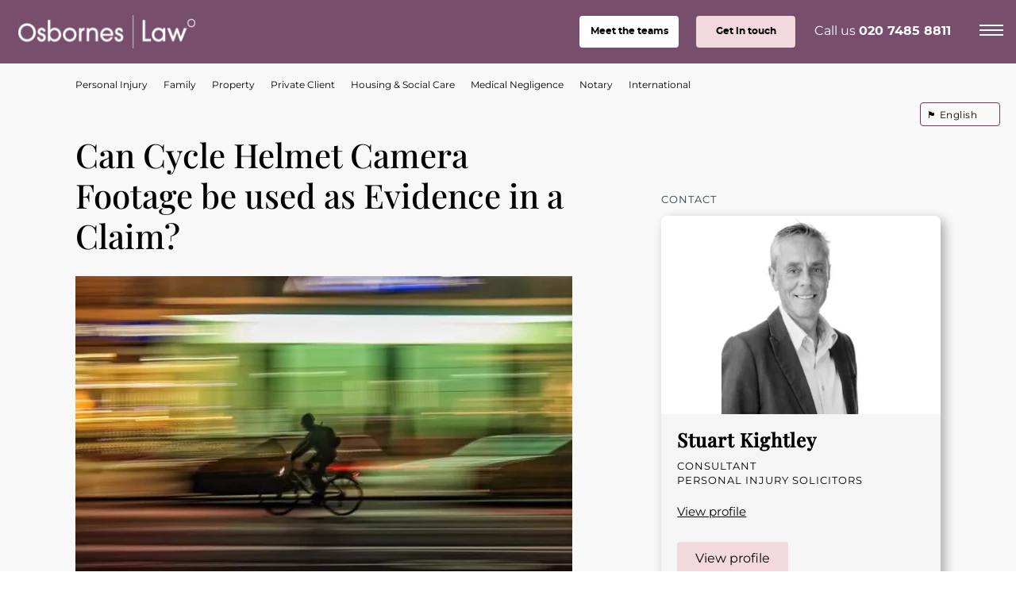

--- FILE ---
content_type: text/html; charset=UTF-8
request_url: https://osborneslaw.com/blog/bike-cam-prosecutions/
body_size: 42820
content:
<!doctype html>
<html class="no-js" lang="en-GB">
<head><meta charset="UTF-8"><script>if(navigator.userAgent.match(/MSIE|Internet Explorer/i)||navigator.userAgent.match(/Trident\/7\..*?rv:11/i)){var href=document.location.href;if(!href.match(/[?&]nowprocket/)){if(href.indexOf("?")==-1){if(href.indexOf("#")==-1){document.location.href=href+"?nowprocket=1"}else{document.location.href=href.replace("#","?nowprocket=1#")}}else{if(href.indexOf("#")==-1){document.location.href=href+"&nowprocket=1"}else{document.location.href=href.replace("#","&nowprocket=1#")}}}}</script><script>(()=>{class RocketLazyLoadScripts{constructor(){this.v="2.0.4",this.userEvents=["keydown","keyup","mousedown","mouseup","mousemove","mouseover","mouseout","touchmove","touchstart","touchend","touchcancel","wheel","click","dblclick","input"],this.attributeEvents=["onblur","onclick","oncontextmenu","ondblclick","onfocus","onmousedown","onmouseenter","onmouseleave","onmousemove","onmouseout","onmouseover","onmouseup","onmousewheel","onscroll","onsubmit"]}async t(){this.i(),this.o(),/iP(ad|hone)/.test(navigator.userAgent)&&this.h(),this.u(),this.l(this),this.m(),this.k(this),this.p(this),this._(),await Promise.all([this.R(),this.L()]),this.lastBreath=Date.now(),this.S(this),this.P(),this.D(),this.O(),this.M(),await this.C(this.delayedScripts.normal),await this.C(this.delayedScripts.defer),await this.C(this.delayedScripts.async),await this.T(),await this.F(),await this.j(),await this.A(),window.dispatchEvent(new Event("rocket-allScriptsLoaded")),this.everythingLoaded=!0,this.lastTouchEnd&&await new Promise(t=>setTimeout(t,500-Date.now()+this.lastTouchEnd)),this.I(),this.H(),this.U(),this.W()}i(){this.CSPIssue=sessionStorage.getItem("rocketCSPIssue"),document.addEventListener("securitypolicyviolation",t=>{this.CSPIssue||"script-src-elem"!==t.violatedDirective||"data"!==t.blockedURI||(this.CSPIssue=!0,sessionStorage.setItem("rocketCSPIssue",!0))},{isRocket:!0})}o(){window.addEventListener("pageshow",t=>{this.persisted=t.persisted,this.realWindowLoadedFired=!0},{isRocket:!0}),window.addEventListener("pagehide",()=>{this.onFirstUserAction=null},{isRocket:!0})}h(){let t;function e(e){t=e}window.addEventListener("touchstart",e,{isRocket:!0}),window.addEventListener("touchend",function i(o){o.changedTouches[0]&&t.changedTouches[0]&&Math.abs(o.changedTouches[0].pageX-t.changedTouches[0].pageX)<10&&Math.abs(o.changedTouches[0].pageY-t.changedTouches[0].pageY)<10&&o.timeStamp-t.timeStamp<200&&(window.removeEventListener("touchstart",e,{isRocket:!0}),window.removeEventListener("touchend",i,{isRocket:!0}),"INPUT"===o.target.tagName&&"text"===o.target.type||(o.target.dispatchEvent(new TouchEvent("touchend",{target:o.target,bubbles:!0})),o.target.dispatchEvent(new MouseEvent("mouseover",{target:o.target,bubbles:!0})),o.target.dispatchEvent(new PointerEvent("click",{target:o.target,bubbles:!0,cancelable:!0,detail:1,clientX:o.changedTouches[0].clientX,clientY:o.changedTouches[0].clientY})),event.preventDefault()))},{isRocket:!0})}q(t){this.userActionTriggered||("mousemove"!==t.type||this.firstMousemoveIgnored?"keyup"===t.type||"mouseover"===t.type||"mouseout"===t.type||(this.userActionTriggered=!0,this.onFirstUserAction&&this.onFirstUserAction()):this.firstMousemoveIgnored=!0),"click"===t.type&&t.preventDefault(),t.stopPropagation(),t.stopImmediatePropagation(),"touchstart"===this.lastEvent&&"touchend"===t.type&&(this.lastTouchEnd=Date.now()),"click"===t.type&&(this.lastTouchEnd=0),this.lastEvent=t.type,t.composedPath&&t.composedPath()[0].getRootNode()instanceof ShadowRoot&&(t.rocketTarget=t.composedPath()[0]),this.savedUserEvents.push(t)}u(){this.savedUserEvents=[],this.userEventHandler=this.q.bind(this),this.userEvents.forEach(t=>window.addEventListener(t,this.userEventHandler,{passive:!1,isRocket:!0})),document.addEventListener("visibilitychange",this.userEventHandler,{isRocket:!0})}U(){this.userEvents.forEach(t=>window.removeEventListener(t,this.userEventHandler,{passive:!1,isRocket:!0})),document.removeEventListener("visibilitychange",this.userEventHandler,{isRocket:!0}),this.savedUserEvents.forEach(t=>{(t.rocketTarget||t.target).dispatchEvent(new window[t.constructor.name](t.type,t))})}m(){const t="return false",e=Array.from(this.attributeEvents,t=>"data-rocket-"+t),i="["+this.attributeEvents.join("],[")+"]",o="[data-rocket-"+this.attributeEvents.join("],[data-rocket-")+"]",s=(e,i,o)=>{o&&o!==t&&(e.setAttribute("data-rocket-"+i,o),e["rocket"+i]=new Function("event",o),e.setAttribute(i,t))};new MutationObserver(t=>{for(const n of t)"attributes"===n.type&&(n.attributeName.startsWith("data-rocket-")||this.everythingLoaded?n.attributeName.startsWith("data-rocket-")&&this.everythingLoaded&&this.N(n.target,n.attributeName.substring(12)):s(n.target,n.attributeName,n.target.getAttribute(n.attributeName))),"childList"===n.type&&n.addedNodes.forEach(t=>{if(t.nodeType===Node.ELEMENT_NODE)if(this.everythingLoaded)for(const i of[t,...t.querySelectorAll(o)])for(const t of i.getAttributeNames())e.includes(t)&&this.N(i,t.substring(12));else for(const e of[t,...t.querySelectorAll(i)])for(const t of e.getAttributeNames())this.attributeEvents.includes(t)&&s(e,t,e.getAttribute(t))})}).observe(document,{subtree:!0,childList:!0,attributeFilter:[...this.attributeEvents,...e]})}I(){this.attributeEvents.forEach(t=>{document.querySelectorAll("[data-rocket-"+t+"]").forEach(e=>{this.N(e,t)})})}N(t,e){const i=t.getAttribute("data-rocket-"+e);i&&(t.setAttribute(e,i),t.removeAttribute("data-rocket-"+e))}k(t){Object.defineProperty(HTMLElement.prototype,"onclick",{get(){return this.rocketonclick||null},set(e){this.rocketonclick=e,this.setAttribute(t.everythingLoaded?"onclick":"data-rocket-onclick","this.rocketonclick(event)")}})}S(t){function e(e,i){let o=e[i];e[i]=null,Object.defineProperty(e,i,{get:()=>o,set(s){t.everythingLoaded?o=s:e["rocket"+i]=o=s}})}e(document,"onreadystatechange"),e(window,"onload"),e(window,"onpageshow");try{Object.defineProperty(document,"readyState",{get:()=>t.rocketReadyState,set(e){t.rocketReadyState=e},configurable:!0}),document.readyState="loading"}catch(t){console.log("WPRocket DJE readyState conflict, bypassing")}}l(t){this.originalAddEventListener=EventTarget.prototype.addEventListener,this.originalRemoveEventListener=EventTarget.prototype.removeEventListener,this.savedEventListeners=[],EventTarget.prototype.addEventListener=function(e,i,o){o&&o.isRocket||!t.B(e,this)&&!t.userEvents.includes(e)||t.B(e,this)&&!t.userActionTriggered||e.startsWith("rocket-")||t.everythingLoaded?t.originalAddEventListener.call(this,e,i,o):(t.savedEventListeners.push({target:this,remove:!1,type:e,func:i,options:o}),"mouseenter"!==e&&"mouseleave"!==e||t.originalAddEventListener.call(this,e,t.savedUserEvents.push,o))},EventTarget.prototype.removeEventListener=function(e,i,o){o&&o.isRocket||!t.B(e,this)&&!t.userEvents.includes(e)||t.B(e,this)&&!t.userActionTriggered||e.startsWith("rocket-")||t.everythingLoaded?t.originalRemoveEventListener.call(this,e,i,o):t.savedEventListeners.push({target:this,remove:!0,type:e,func:i,options:o})}}J(t,e){this.savedEventListeners=this.savedEventListeners.filter(i=>{let o=i.type,s=i.target||window;return e!==o||t!==s||(this.B(o,s)&&(i.type="rocket-"+o),this.$(i),!1)})}H(){EventTarget.prototype.addEventListener=this.originalAddEventListener,EventTarget.prototype.removeEventListener=this.originalRemoveEventListener,this.savedEventListeners.forEach(t=>this.$(t))}$(t){t.remove?this.originalRemoveEventListener.call(t.target,t.type,t.func,t.options):this.originalAddEventListener.call(t.target,t.type,t.func,t.options)}p(t){let e;function i(e){return t.everythingLoaded?e:e.split(" ").map(t=>"load"===t||t.startsWith("load.")?"rocket-jquery-load":t).join(" ")}function o(o){function s(e){const s=o.fn[e];o.fn[e]=o.fn.init.prototype[e]=function(){return this[0]===window&&t.userActionTriggered&&("string"==typeof arguments[0]||arguments[0]instanceof String?arguments[0]=i(arguments[0]):"object"==typeof arguments[0]&&Object.keys(arguments[0]).forEach(t=>{const e=arguments[0][t];delete arguments[0][t],arguments[0][i(t)]=e})),s.apply(this,arguments),this}}if(o&&o.fn&&!t.allJQueries.includes(o)){const e={DOMContentLoaded:[],"rocket-DOMContentLoaded":[]};for(const t in e)document.addEventListener(t,()=>{e[t].forEach(t=>t())},{isRocket:!0});o.fn.ready=o.fn.init.prototype.ready=function(i){function s(){parseInt(o.fn.jquery)>2?setTimeout(()=>i.bind(document)(o)):i.bind(document)(o)}return"function"==typeof i&&(t.realDomReadyFired?!t.userActionTriggered||t.fauxDomReadyFired?s():e["rocket-DOMContentLoaded"].push(s):e.DOMContentLoaded.push(s)),o([])},s("on"),s("one"),s("off"),t.allJQueries.push(o)}e=o}t.allJQueries=[],o(window.jQuery),Object.defineProperty(window,"jQuery",{get:()=>e,set(t){o(t)}})}P(){const t=new Map;document.write=document.writeln=function(e){const i=document.currentScript,o=document.createRange(),s=i.parentElement;let n=t.get(i);void 0===n&&(n=i.nextSibling,t.set(i,n));const c=document.createDocumentFragment();o.setStart(c,0),c.appendChild(o.createContextualFragment(e)),s.insertBefore(c,n)}}async R(){return new Promise(t=>{this.userActionTriggered?t():this.onFirstUserAction=t})}async L(){return new Promise(t=>{document.addEventListener("DOMContentLoaded",()=>{this.realDomReadyFired=!0,t()},{isRocket:!0})})}async j(){return this.realWindowLoadedFired?Promise.resolve():new Promise(t=>{window.addEventListener("load",t,{isRocket:!0})})}M(){this.pendingScripts=[];this.scriptsMutationObserver=new MutationObserver(t=>{for(const e of t)e.addedNodes.forEach(t=>{"SCRIPT"!==t.tagName||t.noModule||t.isWPRocket||this.pendingScripts.push({script:t,promise:new Promise(e=>{const i=()=>{const i=this.pendingScripts.findIndex(e=>e.script===t);i>=0&&this.pendingScripts.splice(i,1),e()};t.addEventListener("load",i,{isRocket:!0}),t.addEventListener("error",i,{isRocket:!0}),setTimeout(i,1e3)})})})}),this.scriptsMutationObserver.observe(document,{childList:!0,subtree:!0})}async F(){await this.X(),this.pendingScripts.length?(await this.pendingScripts[0].promise,await this.F()):this.scriptsMutationObserver.disconnect()}D(){this.delayedScripts={normal:[],async:[],defer:[]},document.querySelectorAll("script[type$=rocketlazyloadscript]").forEach(t=>{t.hasAttribute("data-rocket-src")?t.hasAttribute("async")&&!1!==t.async?this.delayedScripts.async.push(t):t.hasAttribute("defer")&&!1!==t.defer||"module"===t.getAttribute("data-rocket-type")?this.delayedScripts.defer.push(t):this.delayedScripts.normal.push(t):this.delayedScripts.normal.push(t)})}async _(){await this.L();let t=[];document.querySelectorAll("script[type$=rocketlazyloadscript][data-rocket-src]").forEach(e=>{let i=e.getAttribute("data-rocket-src");if(i&&!i.startsWith("data:")){i.startsWith("//")&&(i=location.protocol+i);try{const o=new URL(i).origin;o!==location.origin&&t.push({src:o,crossOrigin:e.crossOrigin||"module"===e.getAttribute("data-rocket-type")})}catch(t){}}}),t=[...new Map(t.map(t=>[JSON.stringify(t),t])).values()],this.Y(t,"preconnect")}async G(t){if(await this.K(),!0!==t.noModule||!("noModule"in HTMLScriptElement.prototype))return new Promise(e=>{let i;function o(){(i||t).setAttribute("data-rocket-status","executed"),e()}try{if(navigator.userAgent.includes("Firefox/")||""===navigator.vendor||this.CSPIssue)i=document.createElement("script"),[...t.attributes].forEach(t=>{let e=t.nodeName;"type"!==e&&("data-rocket-type"===e&&(e="type"),"data-rocket-src"===e&&(e="src"),i.setAttribute(e,t.nodeValue))}),t.text&&(i.text=t.text),t.nonce&&(i.nonce=t.nonce),i.hasAttribute("src")?(i.addEventListener("load",o,{isRocket:!0}),i.addEventListener("error",()=>{i.setAttribute("data-rocket-status","failed-network"),e()},{isRocket:!0}),setTimeout(()=>{i.isConnected||e()},1)):(i.text=t.text,o()),i.isWPRocket=!0,t.parentNode.replaceChild(i,t);else{const i=t.getAttribute("data-rocket-type"),s=t.getAttribute("data-rocket-src");i?(t.type=i,t.removeAttribute("data-rocket-type")):t.removeAttribute("type"),t.addEventListener("load",o,{isRocket:!0}),t.addEventListener("error",i=>{this.CSPIssue&&i.target.src.startsWith("data:")?(console.log("WPRocket: CSP fallback activated"),t.removeAttribute("src"),this.G(t).then(e)):(t.setAttribute("data-rocket-status","failed-network"),e())},{isRocket:!0}),s?(t.fetchPriority="high",t.removeAttribute("data-rocket-src"),t.src=s):t.src="data:text/javascript;base64,"+window.btoa(unescape(encodeURIComponent(t.text)))}}catch(i){t.setAttribute("data-rocket-status","failed-transform"),e()}});t.setAttribute("data-rocket-status","skipped")}async C(t){const e=t.shift();return e?(e.isConnected&&await this.G(e),this.C(t)):Promise.resolve()}O(){this.Y([...this.delayedScripts.normal,...this.delayedScripts.defer,...this.delayedScripts.async],"preload")}Y(t,e){this.trash=this.trash||[];let i=!0;var o=document.createDocumentFragment();t.forEach(t=>{const s=t.getAttribute&&t.getAttribute("data-rocket-src")||t.src;if(s&&!s.startsWith("data:")){const n=document.createElement("link");n.href=s,n.rel=e,"preconnect"!==e&&(n.as="script",n.fetchPriority=i?"high":"low"),t.getAttribute&&"module"===t.getAttribute("data-rocket-type")&&(n.crossOrigin=!0),t.crossOrigin&&(n.crossOrigin=t.crossOrigin),t.integrity&&(n.integrity=t.integrity),t.nonce&&(n.nonce=t.nonce),o.appendChild(n),this.trash.push(n),i=!1}}),document.head.appendChild(o)}W(){this.trash.forEach(t=>t.remove())}async T(){try{document.readyState="interactive"}catch(t){}this.fauxDomReadyFired=!0;try{await this.K(),this.J(document,"readystatechange"),document.dispatchEvent(new Event("rocket-readystatechange")),await this.K(),document.rocketonreadystatechange&&document.rocketonreadystatechange(),await this.K(),this.J(document,"DOMContentLoaded"),document.dispatchEvent(new Event("rocket-DOMContentLoaded")),await this.K(),this.J(window,"DOMContentLoaded"),window.dispatchEvent(new Event("rocket-DOMContentLoaded"))}catch(t){console.error(t)}}async A(){try{document.readyState="complete"}catch(t){}try{await this.K(),this.J(document,"readystatechange"),document.dispatchEvent(new Event("rocket-readystatechange")),await this.K(),document.rocketonreadystatechange&&document.rocketonreadystatechange(),await this.K(),this.J(window,"load"),window.dispatchEvent(new Event("rocket-load")),await this.K(),window.rocketonload&&window.rocketonload(),await this.K(),this.allJQueries.forEach(t=>t(window).trigger("rocket-jquery-load")),await this.K(),this.J(window,"pageshow");const t=new Event("rocket-pageshow");t.persisted=this.persisted,window.dispatchEvent(t),await this.K(),window.rocketonpageshow&&window.rocketonpageshow({persisted:this.persisted})}catch(t){console.error(t)}}async K(){Date.now()-this.lastBreath>45&&(await this.X(),this.lastBreath=Date.now())}async X(){return document.hidden?new Promise(t=>setTimeout(t)):new Promise(t=>requestAnimationFrame(t))}B(t,e){return e===document&&"readystatechange"===t||(e===document&&"DOMContentLoaded"===t||(e===window&&"DOMContentLoaded"===t||(e===window&&"load"===t||e===window&&"pageshow"===t)))}static run(){(new RocketLazyLoadScripts).t()}}RocketLazyLoadScripts.run()})();</script>
        <!-- Start cookieyes banner --> <script type="rocketlazyloadscript" data-minify="1" id="cookieyes" data-rocket-type="text/javascript" data-rocket-src="https://osborneslaw.com/wp-content/cache/min/1/client_data/077b501532d20bf802ae92b7/script.js?ver=1769198348" data-rocket-defer defer></script> <!-- End cookieyes banner -->
    
    
    <title>Can Cycle Helmet Camera Footage be used as Evidence in a Claim?</title>
<link data-rocket-prefetch href="https://fd.cleantalk.org" rel="dns-prefetch">
<link data-rocket-prefetch href="https://www.gstatic.com" rel="dns-prefetch">
<link data-rocket-prefetch href="https://cdn-cookieyes.com" rel="dns-prefetch">
<link data-rocket-prefetch href="https://cdn.usefathom.com" rel="dns-prefetch">
<link data-rocket-prefetch href="https://widget.trustpilot.com" rel="dns-prefetch">
<link data-rocket-prefetch href="https://cdn.yoshki.com" rel="dns-prefetch">
<link data-rocket-prefetch href="https://www.google.com" rel="dns-prefetch">
<style id="wpr-usedcss">@font-face{font-family:'Playfair Display';font-style:normal;font-weight:500;font-display:swap;src:url(https://osborneslaw.com/wp-content/cache/fonts/1/google-fonts/fonts/s/playfairdisplay/v40/nuFvD-vYSZviVYUb_rj3ij__anPXJzDwcbmjWBN2PKd3vXDXbtM.woff2) format('woff2');unicode-range:U+0000-00FF,U+0131,U+0152-0153,U+02BB-02BC,U+02C6,U+02DA,U+02DC,U+0304,U+0308,U+0329,U+2000-206F,U+20AC,U+2122,U+2191,U+2193,U+2212,U+2215,U+FEFF,U+FFFD}img:is([sizes=auto i],[sizes^="auto," i]){contain-intrinsic-size:3000px 1500px}img.emoji{display:inline!important;border:none!important;box-shadow:none!important;height:1em!important;width:1em!important;margin:0 .07em!important;vertical-align:-.1em!important;background:0 0!important;padding:0!important}:root{--wp-block-synced-color:#7a00df;--wp-block-synced-color--rgb:122,0,223;--wp-bound-block-color:var(--wp-block-synced-color);--wp-editor-canvas-background:#ddd;--wp-admin-theme-color:#007cba;--wp-admin-theme-color--rgb:0,124,186;--wp-admin-theme-color-darker-10:#006ba1;--wp-admin-theme-color-darker-10--rgb:0,107,160.5;--wp-admin-theme-color-darker-20:#005a87;--wp-admin-theme-color-darker-20--rgb:0,90,135;--wp-admin-border-width-focus:2px}@media (min-resolution:192dpi){:root{--wp-admin-border-width-focus:1.5px}}:root{--wp--preset--font-size--normal:16px;--wp--preset--font-size--huge:42px}html :where(.has-border-color){border-style:solid}html :where([style*=border-top-color]){border-top-style:solid}html :where([style*=border-right-color]){border-right-style:solid}html :where([style*=border-bottom-color]){border-bottom-style:solid}html :where([style*=border-left-color]){border-left-style:solid}html :where([style*=border-width]){border-style:solid}html :where([style*=border-top-width]){border-top-style:solid}html :where([style*=border-right-width]){border-right-style:solid}html :where([style*=border-bottom-width]){border-bottom-style:solid}html :where([style*=border-left-width]){border-left-style:solid}html :where(img[class*=wp-image-]){height:auto;max-width:100%}:where(figure){margin:0 0 1em}html :where(.is-position-sticky){--wp-admin--admin-bar--position-offset:var(--wp-admin--admin-bar--height,0px)}@media screen and (max-width:600px){html :where(.is-position-sticky){--wp-admin--admin-bar--position-offset:0px}}:root{--wp--preset--aspect-ratio--square:1;--wp--preset--aspect-ratio--4-3:4/3;--wp--preset--aspect-ratio--3-4:3/4;--wp--preset--aspect-ratio--3-2:3/2;--wp--preset--aspect-ratio--2-3:2/3;--wp--preset--aspect-ratio--16-9:16/9;--wp--preset--aspect-ratio--9-16:9/16;--wp--preset--color--black:#000000;--wp--preset--color--cyan-bluish-gray:#abb8c3;--wp--preset--color--white:#ffffff;--wp--preset--color--pale-pink:#f78da7;--wp--preset--color--vivid-red:#cf2e2e;--wp--preset--color--luminous-vivid-orange:#ff6900;--wp--preset--color--luminous-vivid-amber:#fcb900;--wp--preset--color--light-green-cyan:#7bdcb5;--wp--preset--color--vivid-green-cyan:#00d084;--wp--preset--color--pale-cyan-blue:#8ed1fc;--wp--preset--color--vivid-cyan-blue:#0693e3;--wp--preset--color--vivid-purple:#9b51e0;--wp--preset--gradient--vivid-cyan-blue-to-vivid-purple:linear-gradient(135deg,rgb(6, 147, 227) 0%,rgb(155, 81, 224) 100%);--wp--preset--gradient--light-green-cyan-to-vivid-green-cyan:linear-gradient(135deg,rgb(122, 220, 180) 0%,rgb(0, 208, 130) 100%);--wp--preset--gradient--luminous-vivid-amber-to-luminous-vivid-orange:linear-gradient(135deg,rgb(252, 185, 0) 0%,rgb(255, 105, 0) 100%);--wp--preset--gradient--luminous-vivid-orange-to-vivid-red:linear-gradient(135deg,rgb(255, 105, 0) 0%,rgb(207, 46, 46) 100%);--wp--preset--gradient--very-light-gray-to-cyan-bluish-gray:linear-gradient(135deg,rgb(238, 238, 238) 0%,rgb(169, 184, 195) 100%);--wp--preset--gradient--cool-to-warm-spectrum:linear-gradient(135deg,rgb(74, 234, 220) 0%,rgb(151, 120, 209) 20%,rgb(207, 42, 186) 40%,rgb(238, 44, 130) 60%,rgb(251, 105, 98) 80%,rgb(254, 248, 76) 100%);--wp--preset--gradient--blush-light-purple:linear-gradient(135deg,rgb(255, 206, 236) 0%,rgb(152, 150, 240) 100%);--wp--preset--gradient--blush-bordeaux:linear-gradient(135deg,rgb(254, 205, 165) 0%,rgb(254, 45, 45) 50%,rgb(107, 0, 62) 100%);--wp--preset--gradient--luminous-dusk:linear-gradient(135deg,rgb(255, 203, 112) 0%,rgb(199, 81, 192) 50%,rgb(65, 88, 208) 100%);--wp--preset--gradient--pale-ocean:linear-gradient(135deg,rgb(255, 245, 203) 0%,rgb(182, 227, 212) 50%,rgb(51, 167, 181) 100%);--wp--preset--gradient--electric-grass:linear-gradient(135deg,rgb(202, 248, 128) 0%,rgb(113, 206, 126) 100%);--wp--preset--gradient--midnight:linear-gradient(135deg,rgb(2, 3, 129) 0%,rgb(40, 116, 252) 100%);--wp--preset--font-size--small:13px;--wp--preset--font-size--medium:20px;--wp--preset--font-size--large:36px;--wp--preset--font-size--x-large:42px;--wp--preset--spacing--20:0.44rem;--wp--preset--spacing--30:0.67rem;--wp--preset--spacing--40:1rem;--wp--preset--spacing--50:1.5rem;--wp--preset--spacing--60:2.25rem;--wp--preset--spacing--70:3.38rem;--wp--preset--spacing--80:5.06rem;--wp--preset--shadow--natural:6px 6px 9px rgba(0, 0, 0, .2);--wp--preset--shadow--deep:12px 12px 50px rgba(0, 0, 0, .4);--wp--preset--shadow--sharp:6px 6px 0px rgba(0, 0, 0, .2);--wp--preset--shadow--outlined:6px 6px 0px -3px rgb(255, 255, 255),6px 6px rgb(0, 0, 0);--wp--preset--shadow--crisp:6px 6px 0px rgb(0, 0, 0)}:where(.is-layout-flex){gap:.5em}:where(.is-layout-grid){gap:.5em}:where(.wp-block-columns.is-layout-flex){gap:2em}:where(.wp-block-columns.is-layout-grid){gap:2em}:where(.wp-block-post-template.is-layout-flex){gap:1.25em}:where(.wp-block-post-template.is-layout-grid){gap:1.25em}:root{--bg-light:rgba(244, 244, 244, .6);--bg-dark:#0073aa}input[class*=apbct].apbct_special_field{display:none!important}.apbct-tooltip{border-radius:5px;background:#d3d3d3}.apbct-tooltip{display:none;position:inherit;margin-top:5px;left:5px;opacity:.9}.apbct-popup-fade:before{content:'';background:#000;position:fixed;left:0;top:0;width:100%;height:100%;opacity:.7;z-index:9999}.apbct-popup{position:fixed;top:20%;left:50%;padding:20px;width:360px;margin-left:-200px;background:#fff;border:1px solid;border-radius:4px;z-index:99999;opacity:1}.apbct-check_email_exist-bad_email,.apbct-check_email_exist-good_email,.apbct-check_email_exist-load{z-index:9999!important;transition:none!important;background-size:contain;background-repeat:no-repeat!important;background-position-x:right;background-position-y:center;cursor:pointer!important}.apbct-check_email_exist-load{background-size:contain;background-image:var(--wpr-bg-d0909898-9c86-496e-b898-9e1151984dfd)!important}.apbct-check_email_exist-block{position:fixed!important;display:block!important}.apbct-check_email_exist-good_email{background-image:var(--wpr-bg-78ad1c60-7bd1-4e56-912c-c0db7e96e3e5)!important}.apbct-check_email_exist-bad_email{background-image:var(--wpr-bg-211b8c57-c17f-4bbf-ab98-c56e012f012a)!important}.apbct-check_email_exist-popup_description{display:none;position:fixed!important;padding:2px!important;border:1px solid #e5e8ed!important;border-radius:16px 16px 0!important;background:#fff!important;background-position-x:right!important;font-size:14px!important;text-align:center!important;transition:all 1s ease-out!important}@media screen and (max-width:782px){.apbct-check_email_exist-popup_description{width:100%!important}}.apbct_dog_one,.apbct_dog_three,.apbct_dog_two{animation-duration:1.5s;animation-iteration-count:infinite;animation-name:apbct_dog}.apbct-email-encoder-popup{width:30vw;min-width:400px;font-size:16px}.apbct-email-encoder--popup-header{font-size:16px;color:#333}.apbct-email-encoder-elements_center{display:flex;flex-direction:column;justify-content:center;align-items:center;font-size:16px!important;color:#000!important}.top-margin-long{margin-top:5px}.apbct-tooltip{display:none}.apbct-email-encoder-select-whole-email{-webkit-user-select:all;user-select:all}.apbct-email-encoder-got-it-button{all:unset;margin-top:10px;padding:5px 10px;border-radius:5px;background-color:#333;color:#fff;cursor:pointer;transition:background-color .3s}.apbct-ee-animation-wrapper{display:flex;height:60px;justify-content:center;font-size:16px;align-items:center}.apbct_dog{margin:0 5px;color:transparent;text-shadow:0 0 2px #aaa}.apbct_dog_one{animation-delay:0s}.apbct_dog_two{animation-delay:.5s}.apbct_dog_three{animation-delay:1s}@keyframes apbct_dog{0%,100%,75%{scale:100%;color:transparent;text-shadow:0 0 2px #aaa}25%{scale:200%;color:unset;text-shadow:unset}}@media screen and (max-width:782px){.apbct-email-encoder-popup{width:20vw;min-width:200px;font-size:16px;top:20%;left:75%}.apbct-email-encoder-elements_center{flex-direction:column!important;text-align:center}}.wpcf7 .screen-reader-response{position:absolute;overflow:hidden;clip:rect(1px,1px,1px,1px);clip-path:inset(50%);height:1px;width:1px;margin:-1px;padding:0;border:0;word-wrap:normal!important}.wpcf7 .hidden-fields-container{display:none}.wpcf7 form .wpcf7-response-output{margin:2em .5em 1em;padding:.2em 1em;border:2px solid #00a0d2}.wpcf7 form.init .wpcf7-response-output,.wpcf7 form.resetting .wpcf7-response-output,.wpcf7 form.submitting .wpcf7-response-output{display:none}.wpcf7 form.sent .wpcf7-response-output{border-color:#46b450}.wpcf7 form.aborted .wpcf7-response-output,.wpcf7 form.failed .wpcf7-response-output{border-color:#dc3232}.wpcf7 form.spam .wpcf7-response-output{border-color:#f56e28}.wpcf7 form.invalid .wpcf7-response-output,.wpcf7 form.payment-required .wpcf7-response-output,.wpcf7 form.unaccepted .wpcf7-response-output{border-color:#ffb900}.wpcf7-form-control-wrap{position:relative}.wpcf7-not-valid-tip{color:#dc3232;font-size:1em;font-weight:400;display:block}.use-floating-validation-tip .wpcf7-not-valid-tip{position:relative;top:-2ex;left:1em;z-index:100;border:1px solid #dc3232;background:#fff;padding:.2em .8em;width:24em}.wpcf7-list-item{display:inline-block;margin:0 0 0 1em}.wpcf7-list-item-label::after,.wpcf7-list-item-label::before{content:" "}.wpcf7-spinner{visibility:hidden;display:inline-block;background-color:#23282d;opacity:.75;width:24px;height:24px;border:none;border-radius:100%;padding:0;margin:0 24px;position:relative}form.submitting .wpcf7-spinner{visibility:visible}.wpcf7-spinner::before{content:'';position:absolute;background-color:#fbfbfc;top:4px;left:4px;width:6px;height:6px;border:none;border-radius:100%;transform-origin:8px 8px;animation-name:spin;animation-duration:1s;animation-timing-function:linear;animation-iteration-count:infinite}@media (prefers-reduced-motion:reduce){.wpcf7-spinner::before{animation-name:blink;animation-duration:2s}}@keyframes spin{from{transform:rotate(0)}to{transform:rotate(360deg)}}@keyframes blink{from{opacity:0}50%{opacity:1}to{opacity:0}}.wpcf7 [inert]{opacity:.5}.wpcf7 input[type=file]{cursor:pointer}.wpcf7 input[type=file]:disabled{cursor:default}.wpcf7 .wpcf7-submit:disabled{cursor:not-allowed}.wpcf7 input[type=email],.wpcf7 input[type=tel],.wpcf7 input[type=url]{direction:ltr}.rplg{box-sizing:border-box!important;font-size:16px!important}.rplg *,.rplg :after,.rplg :before{box-sizing:inherit!important}.rplg a,.rplg button,.rplg div,.rplg p,.rplg span{margin:0;padding:0;border:0!important;font-size:100%!important;font:inherit!important;vertical-align:baseline!important}.rplg a{box-shadow:none!important}.rplg ol,.rplg ul{list-style:none!important}.rplg img{max-width:100%!important;height:auto!important}.rplg .rplg-hide{display:none!important}.rplg .rplg-more-toggle{color:#136aaf!important;cursor:pointer!important;text-decoration:underline!important}.rplg .rplg-stars{display:inline-block!important}.rplg .rplg-stars svg{display:inline-block!important;width:18px!important;height:18px!important;margin:0 4px 0 0!important;vertical-align:middle!important}.rplg .rplg-review-time{display:block!important;color:#999!important;font-size:13px!important;text-shadow:1px 1px 0 #fff!important}.rplg .rplg-review-badge{top:12px!important;right:12px!important;position:absolute!important;background-color:inherit!important}.rplg .rplg-badge2{display:inline-block;position:relative!important;text-align:left!important;border-radius:2px!important;margin:10px 10px 0 0!important;font-family:'Helvetica Neue',Helvetica,Arial,sans-serif!important;box-shadow:0 2px 5px 0 rgba(0,0,0,.26)!important}.rplg-badge2 .rplg-badge2-btn{display:flex!important;align-items:center!important;position:relative!important;padding:10px!important;z-index:999!important;color:#333!important;background:#fff!important;border-radius:0 0 2px 2px!important;transition:all .2s ease-in-out!important}.rplg-badge2 .rplg-badge2-btn img{display:inline-block!important;width:44px!important;height:44px!important;margin:0!important;box-shadow:none!important}.rplg-badge2 .rplg-badge2-close{display:none;position:absolute!important;top:-12px!important;right:-18px!important;width:16px!important;line-height:16px!important;text-align:center!important;cursor:pointer!important;text-decoration:none!important;color:#555!important;font-size:18px!important;font-family:Arial,sans-serif!important;border-radius:50%!important;background-color:rgba(255,255,255,.5)!important}.rplg-badge-cnt:hover .rplg-badge2-close{display:block}.rplg-badge2 .rplg-badge2-close:hover{color:#333!important;background-color:rgba(255,255,255,.7)!important}.rplg-badge2 svg{vertical-align:middle!important}.rplg-badge2 .rplg-badge2-btn>svg{width:44px!important;height:44px!important}.rplg-badge2[data-provider=facebook] .rplg-badge-logo>svg{padding:4px!important;border-radius:50%!important;background-color:#3c5b9b!important}.rplg .rplg-form{position:fixed!important;bottom:0!important;right:0!important;height:100%!important;width:368px!important;z-index:2147483000!important}@media(max-width:460px){.rplg .rplg-form{width:100%!important}}.rplgsw-container{margin-left:auto;margin-right:auto;position:relative;overflow:hidden;z-index:1}.rplgsw-wrapper{position:relative;width:100%;height:100%;z-index:1;display:-webkit-box;display:-moz-box;display:-ms-flexbox;display:-webkit-flex;display:flex;-webkit-transition-property:-webkit-transform;-moz-transition-property:-moz-transform;-o-transition-property:-o-transform;-ms-transition-property:-ms-transform;transition-property:transform;-webkit-box-sizing:content-box;-moz-box-sizing:content-box;box-sizing:content-box}.rplgsw-wrapper{-webkit-transform:translate3d(0,0,0);-moz-transform:translate3d(0,0,0);-o-transform:translate(0,0);-ms-transform:translate3d(0,0,0);transform:translate3d(0,0,0)}.rplgsw-slide{-webkit-flex-shrink:0;-ms-flex:0 0 auto;flex-shrink:0;width:100%;height:100%;position:relative}.rplgsw-container .rplgsw-notification{position:absolute;left:0;top:0;pointer-events:none;opacity:0;z-index:-1000}.rplgsw-pagination{position:absolute;text-align:center;-webkit-transition:.3s;-moz-transition:.3s;-o-transition:.3s;transition:.3s;-webkit-transform:translate3d(0,0,0);-ms-transform:translate3d(0,0,0);-o-transform:translate3d(0,0,0);transform:translate3d(0,0,0);z-index:10}.rplgsw-pagination.rplgsw-pagination-hidden{opacity:0}.rplgsw-pagination-bullet{width:8px;height:8px;display:inline-block;border-radius:100%;background:#000;opacity:.2}button.rplgsw-pagination-bullet{border:none;margin:0;padding:0;box-shadow:none;-moz-appearance:none;-ms-appearance:none;-webkit-appearance:none;appearance:none}.rplgsw-pagination-clickable .rplgsw-pagination-bullet{cursor:pointer}.rplgsw-pagination-bullet-active{opacity:1;background:#007aff}.rplgsw-zoom-container{width:100%;height:100%;display:-webkit-box;display:-moz-box;display:-ms-flexbox;display:-webkit-flex;display:flex;-webkit-box-pack:center;-moz-box-pack:center;-ms-flex-pack:center;-webkit-justify-content:center;justify-content:center;-webkit-box-align:center;-moz-box-align:center;-ms-flex-align:center;-webkit-align-items:center;align-items:center;text-align:center}.rplgsw-zoom-container>canvas,.rplgsw-zoom-container>img,.rplgsw-zoom-container>svg{max-width:100%;max-height:100%;object-fit:contain}.rplgsw-scrollbar-drag{height:100%;width:100%;position:relative;background:rgba(0,0,0,.5);border-radius:10px;left:0;top:0}.rplgsw-lazy-preloader{width:42px;height:42px;position:absolute;left:50%;top:50%;margin-left:-21px;margin-top:-21px;z-index:10;-webkit-transform-origin:50%;-moz-transform-origin:50%;transform-origin:50%;-webkit-animation:1s steps(12,end) infinite rplgsw-preloader-spin;-moz-animation:1s steps(12,end) infinite rplgsw-preloader-spin;animation:1s steps(12,end) infinite rplgsw-preloader-spin}.rplgsw-lazy-preloader:after{display:block;content:"";width:100%;height:100%;background-image:url("data:image/svg+xml;charset=utf-8,%3Csvg%20viewBox%3D'0%200%20120%20120'%20xmlns%3D'http%3A%2F%2Fwww.w3.org%2F2000%2Fsvg'%20xmlns%3Axlink%3D'http%3A%2F%2Fwww.w3.org%2F1999%2Fxlink'%3E%3Cdefs%3E%3Cline%20id%3D'l'%20x1%3D'60'%20x2%3D'60'%20y1%3D'7'%20y2%3D'27'%20stroke%3D'%236c6c6c'%20stroke-width%3D'11'%20stroke-linecap%3D'round'%2F%3E%3C%2Fdefs%3E%3Cg%3E%3Cuse%20xlink%3Ahref%3D'%23l'%20opacity%3D'.27'%2F%3E%3Cuse%20xlink%3Ahref%3D'%23l'%20opacity%3D'.27'%20transform%3D'rotate(30%2060%2C60)'%2F%3E%3Cuse%20xlink%3Ahref%3D'%23l'%20opacity%3D'.27'%20transform%3D'rotate(60%2060%2C60)'%2F%3E%3Cuse%20xlink%3Ahref%3D'%23l'%20opacity%3D'.27'%20transform%3D'rotate(90%2060%2C60)'%2F%3E%3Cuse%20xlink%3Ahref%3D'%23l'%20opacity%3D'.27'%20transform%3D'rotate(120%2060%2C60)'%2F%3E%3Cuse%20xlink%3Ahref%3D'%23l'%20opacity%3D'.27'%20transform%3D'rotate(150%2060%2C60)'%2F%3E%3Cuse%20xlink%3Ahref%3D'%23l'%20opacity%3D'.37'%20transform%3D'rotate(180%2060%2C60)'%2F%3E%3Cuse%20xlink%3Ahref%3D'%23l'%20opacity%3D'.46'%20transform%3D'rotate(210%2060%2C60)'%2F%3E%3Cuse%20xlink%3Ahref%3D'%23l'%20opacity%3D'.56'%20transform%3D'rotate(240%2060%2C60)'%2F%3E%3Cuse%20xlink%3Ahref%3D'%23l'%20opacity%3D'.66'%20transform%3D'rotate(270%2060%2C60)'%2F%3E%3Cuse%20xlink%3Ahref%3D'%23l'%20opacity%3D'.75'%20transform%3D'rotate(300%2060%2C60)'%2F%3E%3Cuse%20xlink%3Ahref%3D'%23l'%20opacity%3D'.85'%20transform%3D'rotate(330%2060%2C60)'%2F%3E%3C%2Fg%3E%3C%2Fsvg%3E");background-position:50%;-webkit-background-size:100%;background-size:100%;background-repeat:no-repeat}@-webkit-keyframes rplgsw-preloader-spin{100%{-webkit-transform:rotate(360deg)}}@keyframes rplgsw-preloader-spin{100%{transform:rotate(360deg)}}a,abbr,article,aside,audio,body,button,canvas,center,code,details,div,fieldset,figcaption,figure,footer,form,h1,h2,h3,h4,header,hgroup,html,iframe,img,label,legend,li,mark,nav,object,ol,output,p,section,small,span,strong,summary,table,tbody,time,tr,ul,video{border:0;outline:0;font-size:100%;font:inherit;background:0 0;vertical-align:baseline;margin:0;padding:0}article,aside,details,figcaption,figure,footer,header,hgroup,nav,section{display:block}body{line-height:1;-webkit-font-smoothing:antialiased;-webkit-text-size-adjust:100%}ol,ul{list-style:none}table{border-collapse:collapse;border-spacing:0}canvas{max-width:100%;height:auto}@font-face{font-family:Montserrat;src:url("https://osborneslaw.com/wp-content/themes/osbornes/fonts/Montserrat-Regular.woff2") format("woff2"),url("https://osborneslaw.com/wp-content/themes/osbornes/fonts/Montserrat-Regular.woff") format("woff");font-weight:400;font-style:normal;font-display:swap}@font-face{font-family:Montserrat;src:url("https://osborneslaw.com/wp-content/themes/osbornes/fonts/Montserrat-Bold.woff2") format("woff2");font-weight:700;font-style:normal;font-display:swap}@font-face{font-family:Montserrat;src:url("https://osborneslaw.com/wp-content/themes/osbornes/fonts/Montserrat-Light.woff2") format("woff2"),url("https://osborneslaw.com/wp-content/themes/osbornes/fonts/Montserrat-Light.woff") format("woff");font-weight:300;font-style:normal;font-display:swap}#mc-overall-wrapper.noscroll{height:100vh;overflow:hidden}html.noscroll,html.noscroll body{overflow:hidden;position:relative;height:100%}body,html{-webkit-tap-highlight-color:transparent}html{overflow-y:scroll}body{font:16px/24px Montserrat,sans-serif;font-size:15px;line-height:27px;background:#fff;color:#000}*{-webkit-box-sizing:border-box;-moz-box-sizing:border-box;box-sizing:border-box}img{max-width:100%;height:auto}strong{font-weight:700}h1,h2,h3,h4,p{padding:0 0 25px}.h2_styler,h1,h2,h3,h4{font-family:"Playfair Display",serif}h1{font-size:42px;line-height:51px}.h2_styler,h2{font-size:34px;line-height:42px}h3{font-size:20px;line-height:24px}h4{font:18px/22px Montserrat,sans-serif}a{color:#000;text-decoration:underline;transition:all .3s ease;-o-transition:.3s;-moz-transition:.3s;-webkit-transition:.3s}a:hover{text-decoration:none}a[href^="tel:"]{text-decoration:none!important;cursor:default}ol,ul{margin:0 0 0 14px;padding:0 0 20px}ul{list-style:disc;margin:0 0 0 20px}ol{list-style:decimal;margin:0 0 0 18px}ol li,ul li{padding:0 0 10px;margin:0;padding:0 0 5px}ul ul{padding:10px 0 0}ul ul li{padding:0 0 10px}table{margin:0 0 15px}::-moz-selection{background-color:#693c5e;color:#fff}::selection{background-color:#693c5e;color:#fff}.clearfix{zoom:1}.clearfix:after,.clearfix:before{content:"\0020";display:block;height:0;overflow:hidden}.clearfix:after{clear:both}.page_panel{display:block;clear:both;padding:85px 0;scroll-margin-top:80px}@media all and (min-width:0px) and (max-width:670px){.page_panel{padding:35px 0}}.container{margin:0 auto;width:100%;padding:0 30px}.container_capped{max-width:1150px}input,textarea{transition:all .3s ease;-o-transition:.3s;-moz-transition:.3s;-webkit-transition:.3s}form{margin:0}input{outline:0!important}input,select,textarea{-webkit-border-radius:0px;-moz-border-radius:0;border-radius:0}input.text,select,textarea{padding:15px;padding:10px 15px;margin:0;border:1px solid #989ea3;outline:0;background-color:#fff;font:14px/24px Montserrat,sans-serif}input.text,select,textarea{-webkit-appearance:none;-moz-appearance:none;appearance:none;-webkit-border-radius:4px;-moz-border-radius:4px;border-radius:4px}input[type=submit]{-webkit-appearance:none;-moz-appearance:none;appearance:none}::-webkit-input-placeholder{color:#333f48!important}::-moz-placeholder{color:#333f48!important}.form_list{margin:0 auto;padding:0;list-style:none;list-style-image:none}.form_list li{margin:0;padding:0 0 19px;overflow:auto;clear:both;display:block}.form_list li label{display:block;font-weight:700;font-size:12px;line-height:18px;color:#693c5e;padding:0 0 3px}.form_list .li_blue label{color:#333f48}.form_list li label span.required{color:#89146a;font-weight:400;font-size:.85em}.form_list li .text,.form_list li select,.form_list li textarea{width:100%;display:block;padding-top:10px;padding-bottom:10px}.form_list li .text.wpcf7-not-valid{border-color:#e30428!important}.form_list li textarea{height:120px}.form_list li.form_button{padding:0;display:flex;align-items:center}.form_list li.form_button input{display:block;width:160px;padding:15px;font:12px/15px Montserrat,sans-serif;background:#693c5e;color:#fff;border:none;outline:0;cursor:pointer;-webkit-border-radius:7px;-moz-border-radius:7px;border-radius:7px}.form_list li.li_checkbox label{padding:5px 0 15px;display:block;clear:both}.form_list li.li_checkbox{border:none;padding:0 0 16px}.form_list li.li_checkbox .wpcf7-form-control-wrap label{font-weight:400;display:block;font-size:.85em;display:flex}.form_list li.li_checkbox .wpcf7-form-control-wrap{float:left}.form_list li.li_checkbox .wpcf7-list-item-label{font-size:12px;line-height:18px;color:#000;width:95%}.form_list li .wpcf7-list-item{margin:0}.form_list li.li_checkbox a{font-weight:400;text-decoration:underline}.form_list li.li_checkbox a:hover{text-decoration:none}.form_list li.li_checkbox input{width:20px;height:20px;background:#fff;margin:3px 15px 0 0;float:left}.form_list li p{padding:0;width:100%}.form_list li.form_button p{display:flex;align-items:center}.wpcf7-spinner{background-color:#693c5e}.form_list li select{-webkit-appearance:none;-moz-appearance:none;appearance:none;display:block;width:100%;background:var(--wpr-bg-0f8e9afd-888f-4036-a595-ad7c9743e61a) 100% 50% no-repeat #fff;background-size:auto 9px;padding-right:35px}.form_list li select::-ms-expand{display:none}.wpcf7-not-valid-tip{display:block;padding:5px 0 0;display:none!important}.wpcf7 form .wpcf7-response-output{clear:both;border:none;margin:0;color:#269fc7;padding:20px 0 0;text-align:left;font-weight:700}.wpcf7 form.invalid .wpcf7-response-output,.wpcf7 form.unaccepted .wpcf7-response-output{color:#e10600;font-weight:700}.wpcf7-list-item-label{line-height:120%;display:block}.form-hidden-fields{display:none!important}.slick-slider{position:relative;display:block;box-sizing:border-box;-webkit-user-select:none;-moz-user-select:none;-ms-user-select:none;user-select:none;-webkit-touch-callout:none;-khtml-user-select:none;-ms-touch-action:pan-y;touch-action:pan-y;-webkit-tap-highlight-color:transparent;padding:0;margin:0}.slick-list{position:relative;display:block;overflow:hidden;margin:0;padding:0}.slick-list:focus{outline:0}.slick-list.dragging{cursor:pointer;cursor:hand}.slick-slider .slick-list,.slick-slider .slick-track{-webkit-transform:translate3d(0,0,0);-moz-transform:translate3d(0,0,0);-ms-transform:translate3d(0,0,0);-o-transform:translate3d(0,0,0);transform:translate3d(0,0,0)}.slick-track{position:relative;top:0;left:0;display:block}.slick-track:after,.slick-track:before{display:table;content:""}.slick-track:after{clear:both}.slick-loading .slick-track{visibility:hidden}.slick-slide{display:none;float:left;height:100%;min-height:1px;padding:0;margin:0}[dir=rtl] .slick-slide{float:right}.slick-slide img{display:block}.slick-slide.slick-loading img{display:none}.slick-slide.dragging img{pointer-events:none}.slick-initialized .slick-slide{display:block}.slick-loading .slick-slide{visibility:hidden}.slick-vertical .slick-slide{display:block;height:auto;border:1px solid transparent}.slick-arrow.slick-hidden{display:none}.videos-container .slick-arrow{bottom:30px}.apbct_special_field{display:none!important}.slick-arrow{position:absolute;bottom:-55px;z-index:10;opacity:1;background:var(--wpr-bg-80d1b925-3ff2-4949-bdcb-eca617b7fa07) center no-repeat;background-size:auto 15px;border:none;outline:0;text-indent:-9999px;width:15px;height:15px;cursor:pointer;transition:all .3s ease;-o-transition:.3s;-moz-transition:.3s;-webkit-transition:.3s}.slick-arrow:hover{opacity:1}.slick-prev.slick-arrow{right:27px}.slick-next.slick-arrow{right:4px;background-image:var(--wpr-bg-8e9f59fd-5de3-4301-850b-74b7677ceb6e)}.slick-arrow.slick-disabled{opacity:.4!important;opacity:.2!important}.panel_team .slick-arrow{background-image:var(--wpr-bg-5f0f41ce-4f3b-4c9e-a27e-43641e125940)}.panel_team .slick-next.slick-arrow{background-image:var(--wpr-bg-19003000-31c9-402c-8eec-9d8fc5dd5076)}.slick-dots{margin:0;padding:35px 0 0;list-style:none;list-style-image:none;text-align:center}.slick-dots li{margin:0;padding:0 7px!important;display:inline-block;width:auto!important;float:none!important}.slick-dots li button{cursor:pointer;background:rgba(0,0,0,.3);text-indent:-9999px;outline:0;border:none;padding:0;width:15px;height:15px;line-height:9px;transition:all .3s ease;-o-transition:.3s;-moz-transition:.3s;-webkit-transition:.3s}.slick-dots li button:hover,.slick-dots li.slick-active button{background:#000}.hamburger{padding:0;display:inline-block;cursor:pointer;transition-property:opacity,filter;transition-duration:.15s;transition-timing-function:linear;font:inherit;color:inherit;text-transform:none;background-color:transparent;border:0;margin:0;overflow:visible}.hamburger-box{width:30px;display:inline-block;position:relative}.hamburger-inner{display:block;top:50%;margin-top:-3px}.hamburger-inner,.hamburger-inner::after,.hamburger-inner::before{width:30px;height:2px;background-color:#fff;position:absolute;transition-property:transform;transition-duration:.15s;transition-timing-function:ease}.hamburger-inner::after,.hamburger-inner::before{content:"";display:block}.hamburger-inner::before{top:-6px}.hamburger-inner::after{bottom:-6px}.hamburger--spin .hamburger-inner{transition-duration:.22s;transition-timing-function:cubic-bezier(0.55,0.055,0.675,0.19)}.hamburger--spin .hamburger-inner::before{transition:top .1s .25s ease-in,opacity .1s ease-in}.hamburger--spin .hamburger-inner::after{transition:bottom .1s .25s ease-in,transform .22s cubic-bezier(.55, .055, .675, .19)}.hamburger--spin.is-active .hamburger-inner{transform:rotate(225deg);transition-delay:0.12s;transition-timing-function:cubic-bezier(0.215,0.61,0.355,1)}.hamburger--spin.is-active .hamburger-inner::before{top:0!important;opacity:0;transition:top .1s ease-out,opacity .1s .12s ease-out}.hamburger--spin.is-active .hamburger-inner::after{bottom:0!important;transform:rotate(-90deg);transition:bottom .1s ease-out,transform .22s .12s cubic-bezier(.215, .61, .355, 1)}#header_main{display:block;position:fixed;width:100%;z-index:9999}#header_top{background:rgba(105,60,94,.9);position:relative;height:80px}#header_top *{color:#fff}#header_top a{text-decoration:none}#menu_logo{line-height:9px;position:static}#menu_logo img{width:223px;height:auto}#menu_logo{padding-left:23px;display:inline-flex;align-items:center;height:100%}#menu_contact,#menu_teams,.contact_cta_button{position:absolute;right:278px;top:20px;font-size:12px;line-height:15px;font-weight:700;background:#fff;background:#f3d8dd;padding:12px 12px 13px;display:block;width:155px;width:125px;text-align:center;color:#000;-webkit-border-radius:4px;-moz-border-radius:4px;border-radius:4px}#menu_teams{right:425px;background:#fff}.contact_cta_button{position:static;color:#000!important;text-decoration:none!important;font-weight:400;font-size:22px;width:200px;max-width:100%;padding:22px 15px;margin-top:10px;line-height:120%;padding:16px 15px}.team_scroller li a h3 .contact_cta_button{font-size:16px;width:auto;margin-top:15px;font-family:Montserrat;letter-spacing:normal;width:130px;margin-left:auto;margin-right:auto;padding:10px 15px!important}.services_flex_2 .services_team_box_info .contact_cta_button{font-size:16px;padding:10px 15px!important;width:140px;margin-top:0}#menu_teams span{color:#000}#menu_call{position:absolute;right:82px;top:30px;font-size:16px;line-height:16px}#menu_call a{font-weight:700}#menu_call_mobile{display:none}#site_search{position:absolute;top:20px;right:575px;width:66px;height:40px;overflow:hidden;line-height:9px;background:var(--wpr-bg-f3e0038d-9322-409d-a544-c881438fa90b) right no-repeat;background-size:1px 100%}#site_search.active,#site_search:hover{width:360px;background-size:100% 100%}#site_search #site_search_keyword{position:absolute;top:0;right:0;border:none;outline:0;font-size:16px;width:360px;line-height:16px;font:16px/16px Montserrat,sans-serif;padding:11px 50px 10px 15px;background:var(--wpr-bg-cb159beb-5925-4b37-a212-a33ea872eda8) right no-repeat;background-size:39px auto}#site_search ::-webkit-input-placeholder{color:#fff!important}#site_search :-moz-placeholder{color:#fff!important}#site_search ::-moz-placeholder{color:#fff!important}#site_search :-ms-input-placeholder{color:#fff!important}#site_search,#site_search *{transition:all .5s ease;-o-transition:.5s;-moz-transition:.5s;-webkit-transition:.5s}#site_search #site_search_submit{position:absolute;top:0;right:0;cursor:pointer;height:40px;width:50px;border:none;text-indent:-9999px;background:0 0}#header_main .menu_toggle{position:absolute;right:16px;top:20px;line-height:9px;height:30px}.noscroll #header_top{background:#333f48}.noscroll #header_main{overflow-y:scroll}#header_base{position:relative;padding:10px 0 26px;transition:all .1s ease;-o-transition:.1s;-moz-transition:.1s;-webkit-transition:.1s}.scrolling #header_base{opacity:0;z-index:-9999;display:none}.noscroll #header_base.scroll{background:rgba(41,51,58,.95)}#header_base ul{margin:0;padding:0;list-style:none;list-style-image:none}#header_base ul li{float:left;margin:0;padding:0 20px 0 0;font-size:13px;line-height:16px}#header_base ul li:last-child{padding:0}#header_base ul li a{text-decoration:none;color:#000;display:block;padding:10px 0}.single-post #header_base ul li a{padding:8px 0;font-size:12px}.single-post #header_base ul li a img{display:none}#header_base ul li a:hover{text-decoration:underline;opacity:1!important}#header_base #menu_main ul li a img{opacity:0;width:10px;height:10px;position:relative;top:-12px;right:5px}.noscroll #header_base ul li a{opacity:.5;color:#fff}.noscroll #header_base #menu_main ul li a.on img,.noscroll #header_base ul li a.on{opacity:1;font-weight:700}#menu_lang_holder{position:absolute;top:49px;right:20px}#menu_lang_toggle{border:1px solid #693c5e;display:block;background:var(--wpr-bg-0c7809e3-ceca-45a5-ada4-5f4689593ba5) 155% 50% no-repeat #fff;background-size:auto 7px;background-position:right -8px center;font-size:12px;line-height:18px;padding:5px 28px 5px 8px;letter-spacing:.5px;text-decoration:none;-webkit-border-radius:4px;-moz-border-radius:4px;border-radius:4px}#menu_lang_toggle.open{background-image:var(--wpr-bg-a72ae9b5-60cb-4365-abfb-9abe29de2363)}#header_base #menu-languages-menu{display:none;position:absolute;width:110px;width:190px;width:auto;background:#fff;right:0;top:35px;padding:10px;-webkit-box-shadow:0 0 1px 0 rgba(0,0,0,.45);-moz-box-shadow:0 0 1px 0 rgba(0,0,0,.45);box-shadow:0 0 1px 0 rgba(0,0,0,.45)}#header_base #menu-languages-menu li{float:none;clear:both;padding:0;padding-right:20px;font-weight:700;white-space:nowrap}#header_base #menu-languages-menu li a{padding:5px 10px;padding:5px;color:#000!important}#header_base #menu-languages-menu li a img{width:13px!important;height:13px!important;margin-right:5px!important}#main_menu_desktop,#main_menu_desktop *,#quick_menu_desktop,#quick_menu_desktop *{transition:all .3s ease;-o-transition:.3s;-moz-transition:.3s;-webkit-transition:.3s}#main_menu_desktop{position:absolute;top:0;left:0;right:0;bottom:0;overflow-y:scroll;z-index:-999;opacity:0;background:#29333a;padding:210px 0 40px}#main_menu_desktop *{color:#fff;font-size:18px;line-height:22px}#main_menu_desktop a{text-decoration:none}#main_menu_desktop a:hover{text-decoration:underline}.noscroll #main_menu_desktop{opacity:1;z-index:998}.main_menu_desktop_panel{display:none}.main_menu_desktop_panel p{padding:0 0 40px}.main_menu_desktop_flex{display:flex}.main_menu_desktop_flex_3,.main_menu_desktop_flex_4{max-width:100%;width:100%}.main_menu_desktop_flex ul{margin:0;padding:0 45px 0 0;list-style:none;list-style-image:none}.main_menu_desktop_flex ul li{margin:0;padding:0;display:block}.main_menu_desktop_flex ul li a{display:block;padding:9px 0}.main_menu_desktop_flex ul li span{display:block;padding:13px 0;font-size:11px!important;line-height:16px!important;text-transform:uppercase;letter-spacing:1px}.main_menu_desktop_flex ul li a img{width:7px;height:auto;vertical-align:middle;margin:0 0 0 9px}.main_menu_desktop_flex_3 ul{width:33.33333333333333%}.main_menu_desktop_flex_4 ul{width:25%}.main_menu_desktop_panel p .main_menu_call_sub{display:inline-block;padding:0 20px 0 0;position:relative;top:-2px}.main_menu_desktop_panel p .main_menu_call_sub img{width:7px;height:auto;vertical-align:middle;margin:0 9px 0 0}.main_menu_desktop_panel p span,.main_menu_desktop_panel p span *{font:25px/30px "Playfair Display",serif!important;letter-spacing:1px}.main_menu_desktop_panel p span a{font-weight:700!important}#quick_menu_desktop{opacity:0;z-index:-9999;position:fixed;top:-200px;right:2px;width:175px;background:#fff;border:1px solid #dedede}#quick_menu_desktop.open{opacity:1;z-index:9999;top:84px}#quick_menu_desktop ul{margin:0;padding:7px 0;list-style:none;list-style-image:none}#quick_menu_desktop ul li{margin:0;padding:0;font-size:13px;line-height:16px}#quick_menu_desktop ul li:first-child{display:none}#quick_menu_desktop ul li a{display:block;padding:3px 18px;text-decoration:none;color:#000}#main_menu_mobile,#main_menu_mobile *{transition:all .3s ease;-o-transition:.3s;-moz-transition:.3s;-webkit-transition:.3s}#main_menu_mobile{position:absolute;top:0;left:0;right:0;bottom:0;overflow-y:scroll;z-index:-999;opacity:0;background:#29333a;padding:113px 0 60px}#main_menu_mobile *{color:#fff;font-size:18px;line-height:22px}#main_menu_mobile a{text-decoration:none}.main_menu_mobile_panel{display:none;padding:10px 0 0}#main_menu_mobile ul{list-style:none;list-style-image:none;margin:0;padding:0}#main_menu_mobile ul li{margin:0;padding:0}#main_menu_mobile ul li a{display:block;padding:11px 0;padding:13px 0}#main_menu_mobile ul li img{height:15px;width:auto;vertical-align:middle;margin:-1px 0 0 14px}#main_menu_mobile ul li strong img{margin:-1px 14px 0 0}#get_in_touch_mobile{padding:37px 0 0}#get_in_touch_mobile.line{padding:45px 0 0;border-top:1px solid #fff;margin:25px 0 0}#get_in_touch_mobile a{display:block;background:#fff;font-size:12px;padding:11px;color:#000!important;text-align:center;-webkit-border-radius:4px;-moz-border-radius:4px;border-radius:4px}.nav_breadcrumbs{font-size:12px;line-height:18px;padding:10px 0 50px}.nav_breadcrumbs a{color:#000;text-decoration:none;font-weight:700}.nav_breadcrumbs_mobile{padding:0 0 25px;display:none}#section_main{padding-top:240px}.search #section_main,.single-post #section_main{padding-top:0}#trustpilot_desktop{position:absolute;bottom:60px;right:40px;width:335px;z-index:3}#trustpilot_desktop .trustpilot-widget{width:250px;margin-left:auto}.banner_trustpilot:not(.slick-initialized){display:none}.trustpilot-widget>a{display:none}.banner_trustpilot p{text-align:right;line-height:22px;padding:0}#trustpilot_mobile{text-align:center;padding-bottom:40px}#trustpilot_mobile .trustpilot-widget{background:#333f48;padding-top:15px;margin:0 auto 30px;width:320px}#trustpilot_mobile .trustpilot-widget iframe{height:130px!important}.accreditations_scroller{margin:0;padding:0;list-style:none;list-style-image:none}.accreditations_scroller li{margin:0;padding:0 0 20px}.accreditations_scroller li img{zoom:50%;max-width:300px}.accreditations_scroller li p{line-height:22px;text-align:center}.accreditations_scroller li p.accreditation_logo{line-height:9px;text-align:center}.accreditations_scroller li p.accreditation_logo a{display:block}.accreditation_logo img{margin:0 auto}.single-post{background-color:#fff}.accreditations_scroller .slick-arrow,.panel_accreditations_list .slick-arrow{bottom:auto;opacity:.31;opacity:.6;width:22px;height:22px;margin-top:-11px;top:50%;background:var(--wpr-bg-863f7c0f-cb08-4e6e-ada5-95a2c9d6bfc0) center no-repeat;background-size:auto 22px}.accreditations_scroller .slick-next.slick-arrow,.panel_accreditations_list .slick-next.slick-arrow{background-image:var(--wpr-bg-dcdeaf87-2288-4167-90e3-eb256199eeaf)}.accreditations_scroller .slick-prev.slick-arrow,.panel_accreditations_list .slick-prev.slick-arrow{left:0}.accreditations_scroller .slick-next.slick-arrow,.panel_accreditations_list .slick-next.slick-arrow{right:0}.mob_less,.mob_more{display:none}.mob_less.show{display:block}#services_intro{background:var(--wpr-bg-bef7a1f6-652f-4a98-aceb-8546f6cc02bb) 50% 190px no-repeat #333f48;background-size:1165px 1165px;background-size:80% auto;padding:240px 0 80px;position:relative;margin:0 0 25px}.single-post #services_intro{margin-bottom:0}#services_intro.red{background-color:#4a3041}#services_intro .services_flex_1 *{color:#fff}.services_flex{display:flex;justify-content:space-between}.single-post .services_flex{padding-top:40px}.services_flex_1{width:57.49542961608776%}.services_flex_2{width:32.26691042047532%}#services_intro .services_flex{align-items:center}#services_intro .services_flex_1 h2{font:24px/33px Montserrat,sans-serif;letter-spacing:normal}#services_intro .services_flex_2{align-self:flex-end}.services_team_box_margin{margin-bottom:-175px}.single-post .services_team_box_margin{margin-bottom:0}.services_team_box_title{font-size:13px;line-height:18px;text-transform:uppercase;letter-spacing:1px;color:#fff;padding:0 0 12px}.services_team_box{-webkit-border-radius:8px;-moz-border-radius:8px;border-radius:8px;overflow:hidden;-webkit-box-shadow:5px 5px 14px 0 rgba(0,0,0,.32);-moz-box-shadow:5px 5px 14px 0 rgba(0,0,0,.32);box-shadow:5px 5px 14px 0 rgba(0,0,0,.32)}.services_team_box_img{line-height:9px;text-align:center;background:#fff}.services_team_box_img img{object-fit:cover;width:100%;height:198px;object-position:50% 30%;object-position:center;width:70%;height:100%;width:200px}.services_team_box_info{background:#f3d8dd;padding:16px 20px 6px}.services_team_box_info h2{font:300 24px/33px Montserrat,sans-serif;letter-spacing:normal;padding:0 0 17px}.services_team_box_info h2 strong{font-weight:100}.services_team_box_info h2 .person_info{display:block;font-size:13px;line-height:18px;font-weight:400;letter-spacing:1px;text-transform:uppercase;padding:7px 0 0}.services_team_box_info ul{margin:0;padding:0;list-style:none;list-style-image:none}.services_team_box_info ul li{margin:0;padding:0}.services_team_box_info .services_team_social{padding-top:4px}.services_team_box_info .services_team_social li{padding:0 7px;display:inline-block}.services_team_box_info .services_team_social li:first-child{padding-left:0}.services_team_box_info .services_team_social li:last-child{padding-right:0}.services_team_box_info .services_team_social li a{display:block;width:20px;height:30px;text-indent:9999px;overflow:hidden;background:var(--wpr-bg-af49b940-e340-4f1e-9f2c-c906eb7c5657) center no-repeat;background-size:20px auto}.services_team_box_info .services_team_social li.services_team_social_twitter a{background-image:var(--wpr-bg-c2593782-d27b-4546-9789-2cec9c0dc30f)}.red .services_team_box_info{background:#333f48}.red .services_team_box_info *{color:#fff}.red .services_team_box_info .services_team_social li a{background-image:var(--wpr-bg-8a2e1aed-0b3e-40a7-9297-b64c997a8958)}.red .services_team_box_info .services_team_social li.services_team_social_twitter a{background-image:var(--wpr-bg-0cae9bf6-138c-4a14-bf39-0572675c1db4)}.grey .services_team_box_info h2 strong{font-family:"Playfair Display",serif;font-weight:700;letter-spacing:1px}#insights_filter ul{list-style:none;list-style-image:none;margin:0;padding:0 0 60px;display:flex;justify-content:space-between;max-width:100%;flex-wrap:wrap}#insights_filter ul li{width:49%;margin:0;padding:0}#insights_filter ul li select{-webkit-appearance:none;-moz-appearance:none;appearance:none;display:block;width:100%;background:var(--wpr-bg-655b9994-71b5-4ac3-8fe5-f8e9b89c495f) 100% 50% no-repeat #333f48;background-size:auto 10px;border-color:#333f48;font-size:18px;color:#fff;padding-left:20px;padding-right:55px}#insights_filter ul li:last-child select{background-color:#fff;color:#333f48;background-image:var(--wpr-bg-91b5aee6-120b-43dd-b051-599f9910ff38)}#single_base{margin-top:-95px}.single-post #single_base{margin-top:0}.single-post #services_intro{padding-top:0;background:rgba(244,244,244,.6)}.single-post #services_intro .services_flex_1 :not(.blog-btn){color:#000}.single-post .services_team_box_info{background-color:rgba(244,244,244,.8)}.single_img{line-height:9px;padding:0 0 20px}.single .services_team_box_title{color:#333f48}.post_share{display:block;clear:both;border-top:1px solid #29333a;border-bottom:1px solid #29333a;margin:65px 0 0;padding:30px 0;display:flex;align-items:center}.post_share p{padding:0 22px 0 0;font-size:12px;line-height:18px}.post_share ul{margin:0;padding:0;list-style:none;list-style-image:none}.post_share ul li{margin:0;padding:0 10px 0 0;display:inline-block}.post_share ul li:last-child{padding-right:0}.post_share ul li a{display:block;position:relative;top:0;width:30px;height:30px;text-indent:-9999px;background:var(--wpr-bg-3e73a61c-25fe-4684-9443-b9be1a83f5e5) center no-repeat;background-size:auto 20px}.post_share ul li a:hover{top:-5px}.post_share ul .post_share_fb a{background-image:var(--wpr-bg-cdebb585-bdb8-4e8f-987b-21a7b12cc3f1)}.post_share ul .post_share_linkedin a{background-image:var(--wpr-bg-1f2bdda8-0f67-461c-8dce-1a75d64636a2)}#site_footer{background:#4a3041;display:block;clear:both;padding:60px 0 45px;position:relative}#site_footer *{color:#fff}.footer_flex{display:flex;justify-content:space-between}.footer_flex .footer_col{width:30.854645814167433%;padding:0 30px 0 0}.footer_flex .footer_col:nth-child(2){width:25.48298068077277%}.footer_flex .footer_col_last{width:43.662373505059796%!important;padding:0}.footer_flex .footer_col_logo img{width:223px;height:auto}.footer_flex h4{font-size:11px;line-height:18px;text-transform:uppercase;letter-spacing:1px;padding:0 0 20px}.footer_flex .footer_col h4{padding-top:20px}.footer_flex .footer_col h4:first-child{padding-top:0}.footer_flex .footer_col p a{text-decoration:underline!important;cursor:pointer!important}.footer_flex .footer_col p a:hover{text-decoration:none!important}.footer_flex_base{padding:80px 0 0;align-items:flex-end}.footer_flex_base .footer_col_last *{font-size:12px;line-height:18px}#menu-footer-menu{margin:0 0 10px;padding:0;list-style:none;list-style-image:none}#menu-footer-menu li{display:inline-block;margin:0 0 10px;padding:0 7px;border-right:1px solid #fff}#menu-footer-menu li a{text-decoration:none}#menu-footer-menu li a:hover{text-decoration:underline}#menu-footer-menu li:last-child{border:none}#footer_social{margin:0;padding:0;list-style:none;list-style-image:none}#footer_social li{display:inline-block;margin:0;padding:0 25px 0 0}#footer_social li:last-child{padding-right:0}#footer_social li a{display:block;width:20px;height:20px;text-indent:-9999px;background:var(--wpr-bg-f40322e7-2737-4b35-b5fc-4087ce83ed5e) center no-repeat;background-size:20px auto}#footer_social .footer_fb a{background-image:var(--wpr-bg-e083bb91-7801-4961-a47b-f95a3b7de4a1)}#footer_social .footer_linkedin a{background-image:var(--wpr-bg-c87f0aac-50cc-4f68-b918-9721b4658ccc)}#footer_sra{position:absolute;bottom:45px;right:55px;width:143px}#toc-nav .active{font-weight:700}#toc-nav .active~.active{font-size:16px;color:green}.toc{list-style:disc}.toc a:hover{text-decoration:none}.tocContainer h4{padding-bottom:10px}.tocContainer ol{padding-bottom:0;margin-bottom:0}.tocContainer{margin-bottom:40px;background-color:rgba(244,244,244,.6);padding:30px}html{scroll-padding-top:6rem}iframe{max-width:100%;height:auto;aspect-ratio:16/9}.text-red{color:red}.blog-cta{padding:48px;margin-top:30px;margin-bottom:50px;width:100%;border-radius:7px;display:block;text-decoration:none;background-color:#f4f4f4}.blog-cta.sticky{display:none;padding:25px}.blog-cta.pink{background-color:#f3d8dd;color:#000}.blog-cta span{display:block}.blog-cta__text{font:300 19px/25px Montserrat,sans-serif;padding:3px 0 0;margin:0 0 40px;letter-spacing:normal}.blog-cta__heading{font:300 19px/25px Montserrat,sans-serif;padding:3px 0 0;margin:0 0 30px;letter-spacing:normal;display:block;font-size:38px;line-height:42px}.blog-cta.sticky .blog-cta__heading{font-size:26px;line-height:28px;margin-bottom:15px}.blog-cta.sticky .blog-cta__text{font-size:16px;margin-bottom:15px}.sr-only{position:absolute;width:1px;height:1px;padding:0;margin:-1px;overflow:hidden;clip:rect(0,0,0,0);white-space:nowrap;border-width:0}.single-post #services_intro{padding-top:80px;padding-bottom:30px}.single-post .accreditations_scroller,.single-post .trustpilot-widget{display:none}span.blog-cta__button{padding:12px 12px 13px;background:#fff;font-size:14px;font-weight:700;border-radius:4px;color:#000;display:inline-block;width:auto}@media all and (min-width:0px) and (max-width:1600px){#services_intro{background-size:1165px 1165px}}@media all and (min-width:0px) and (max-width:1320px){#footer_sra{position:static;bottom:auto;right:auto}#menu-footer-menu{padding-top:25px}}@media all and (min-width:0px) and (max-width:1180px){#header_base ul{padding-right:70px}}@media all and (min-width:0px) and (max-width:1100px){#site_search:hover{width:170px}#site_search #site_search_keyword{width:170px}}@media all and (min-width:0px) and (max-width:1020px){#menu_contact,#menu_teams{width:100px}#menu_teams{text-transform:capitalize;right:385px;width:65px}#menu_teams span{display:none}#menu_call{right:75px}#menu_contact{right:270px}#site_search{right:467px}}@media all and (min-width:0px) and (max-width:920px){#site_search:hover{width:155px}#site_search #site_search_keyword{width:155px}}@media all and (min-width:0px) and (max-width:900px){.noscroll #main_menu_desktop{opacity:0;z-index:-999}.noscroll #main_menu_mobile{opacity:1;z-index:998}#header_base,#site_search{display:none}#menu_teams{width:100px}#section_main,#services_intro{padding-top:120px}}@media all and (min-width:0px) and (max-width:830px){#insights_filter ul li{width:48%;padding:0 0 20px}#insights_filter ul li:last-child{padding-bottom:0}}@media all and (min-width:0px) and (max-width:800px){.page_panel{scroll-margin-top:61px}#menu_call,#menu_contact,#menu_teams{display:none}#menu_call_mobile{display:flex;position:absolute;top:0;right:60px;bottom:0;width:61px;align-items:center;justify-content:center}#menu_call_mobile img{width:25px;height:auto}.hamburger-box,.hamburger-inner,.hamburger-inner::after,.hamburger-inner::before{width:38px}.hamburger-inner::before{top:-8px}.hamburger-inner::after{bottom:-8px}#main_menu_mobile{padding-top:95px}#section_main,#services_intro{padding-top:100px}.accreditations_scroller li p{padding-left:50px;padding-right:50px;text-align:center}.accreditations_scroller li img{margin:0 auto}.footer_flex{display:block;clear:both}.footer_col,.footer_flex .footer_col_last{width:100%!important;padding:0 0 20px!important}.footer_location{float:left;width:50%;padding:0 30px 0 0}}@media all and (min-width:0px) and (max-width:670px){h1{font-size:39px;line-height:48px}.h2_styler,h2{font-size:25px;line-height:30px}.container{padding:0 20px}#section_main,#services_intro{padding-top:90px}#services_intro{background:#333f48}#main_menu_mobile{padding-top:85px}#insights_filter ul{display:block;padding:0 0 35px}#insights_filter ul li{width:100%!important;padding:0 0 20px}#insights_filter ul li:last-child{padding:0}.mob_more{display:block}.mob_more.hide{display:none}.services_flex{display:block}.services_flex_1,.services_flex_2{width:100%}.services_team_box_img img{object-fit:contain;height:auto;object-position:center}.services_team_box_title{padding-top:5px}.single .services_team_box{display:flex;align-items:center;background:#f3d8dd}.single .red .services_team_box{background:#333f48}.single .services_team_box_img{text-align:center;padding-left:20px;padding-right:20px}.single .services_team_box_info p.panel_mobile{padding:0 0 10px}.single .services_team_box_img img{width:95px;height:95px;min-width:95px;object-fit:cover;-webkit-border-radius:50%;-moz-border-radius:50%;border-radius:50%}.single .services_team_box_info h2{padding:0 0 1px}.single .services_team_box_info h2 .person_info{padding:0}.single .services_team_box_info h2 strong{font-size:20px}.single .services_team_box_img{background:0 0}.post_share{margin-bottom:40px}.post_share ul li a{width:40px;height:40px;background-size:auto 30px}#site_footer{padding:30px 0 20px}.footer_location{float:none;clear:both;width:100%;padding:0}.footer_flex_base{padding:20px 0 0}.footer_flex .footer_col_last{padding-bottom:0!important}.footer_col_logo{padding-bottom:80px!important}.footer_flex .footer_col .footer_location:nth-child(2) h4{padding-top:20px}.nav_breadcrumbs_mobile{display:block}}@media all and (min-width:0px) and (max-width:550px){.panel_insights{overflow:hidden}.panel_insights .slick-list{overflow:visible}}@media (max-width:576px){.trustpilot-widget{width:320px;margin:0 auto}.trustpilot-widget iframe{height:290px!important}#trustpilot_mobile .trustpilot-widget iframe{height:130px!important}}@media all and (min-width:0px) and (max-width:390px){#trustpilot_mobile .trustpilot-widget{width:100%}}.grecaptcha-badge{visibility:hidden}.single-post .single_img{display:none}.videos-container{padding-bottom:50px}.videos-container a{display:block;padding:10px;text-decoration:none}.videos-container a span{text-align:center;text-decoration:none;font-size:14px;display:block}@media (min-width:670px){.single-post .single_img{display:block}@media (min-width:900px){.single-post .accreditations_scroller,.single-post .trustpilot-widget{display:block}.single-post #services_intro{padding-top:130px}}@media (min-width:992px){.single-post .services_team_box_margin{margin-bottom:-50px}#toc-nav{max-height:calc(70vh);overflow-y:auto}.blog-cta.sticky{display:block;position:sticky;top:130px}}}.panel_contact h2{padding:70px 0 60px!important;margin:0!important;border-top:1px solid rgba(51,63,72,.5)}.panel_contact.remove{padding-top:0!important;padding-bottom:0!important}.panel_contact_holder{background:#333f48;-webkit-border-radius:7px;-moz-border-radius:7px;border-radius:7px;padding:30px;padding:30px 0}.panel_contact_title{float:left;width:41.77215189873418%;width:42.201834862385323%;padding:0 30px}.panel_contact_form{float:left;width:58.22784810126582%;width:57.79816513761468%;padding:0 30px 0 0}.panel_contact_form_bkg{width:100%;max-width:536px;background:#fff;padding:15px 22px;-webkit-border-radius:4px;-moz-border-radius:4px;border-radius:4px}.panel_contact_title *{color:#fff}.panel_contact_form_reveal{display:none;padding:27px 13px 10px 0}.panel_contact_form h3,.panel_contact_title h3{font:300 19px/25px Montserrat,sans-serif;padding:3px 0 0;margin:0;letter-spacing:normal}.panel_contact_title h3 a{display:block;font-size:42px;line-height:47px;padding:4px 0 0}.panel_contact_form h3{cursor:pointer;background:var(--wpr-bg-98f0b21a-278c-408e-9928-728144b89eb6) 100% 20px no-repeat;background-size:auto 16px;margin:0 -22px;padding:0 90px 0 22px;transition:all .3s ease;-o-transition:.3s;-moz-transition:.3s;-webkit-transition:.3s}.panel_contact_form h3.open{padding-bottom:13px;border-bottom:1px solid #333f48;background-image:var(--wpr-bg-e7c1a100-aedd-44e5-a4d5-2b70ea621a03)}.panel_contact_form h3 strong,.side-heading{display:block;font-weight:400;font-size:12px;line-height:18px;text-transform:uppercase;letter-spacing:1px;padding:2px 0 4px}@media all and (min-width:0px) and (max-width:800px){.panel_contact_holder{padding:30px}.panel_contact_form,.panel_contact_title{float:none;width:100%;clear:both;padding:0}.panel_contact_form_bkg{max-width:100%}.panel_contact_title{padding-bottom:20px}.panel_contact h2{padding:50px 0 30px!important}.panel_contact_form_reveal{padding-right:0}}@media all and (min-width:0px) and (max-width:670px){.panel_contact_holder{padding:25px 20px;margin:0 -20px;-webkit-border-radius:0px;-moz-border-radius:0;border-radius:0}.panel_contact h2{border:none;padding:0 0 30px!important}.panel_contact_title h3 a{font-size:35px;line-height:40px}.panel_contact_form_bkg{padding:15px 20px}.panel_contact_form h3{margin:0 -20px;padding:0 70px 0 20px;background-position:103% 20px}}.panel_insights .h2_styler{padding:0 0 35px;margin:0}.panel_insights .h2_styler a{float:right;font:14px/18px Montserrat,sans-serif;text-transform:uppercase;color:#000;text-decoration:none;display:inline-block;border-bottom:2px solid #000;padding:18px 0 1px}.panel_insights .h2_styler a:hover{border-color:transparent}.panel_insights_mob_more{display:none;padding:0;margin-top:-20px;font:14px/18px Montserrat,sans-serif;text-transform:uppercase}.panel_insights_mob_more a{color:#000;text-decoration:none;border-bottom:2px solid #000;padding:0 0 1px}.panel_insights_mob_more a:hover{border-color:transparent}.panel_insights{background:#f3d8dd}.panel_insights_holder{margin:0 -8px;padding:0 0 55px}.panel_insights article{padding:0 8px}.panel_insights article .article_img{line-height:9px}.panel_insights article .article_img img{height:193px;width:100%;object-fit:cover;object-position:center}.panel_insights article .article_inner{min-height:398px;background:#fff;padding:28px 30px 30px;position:relative}.panel_insights article .article_inner,.panel_insights article .article_inner *{transition:all .3s ease;-o-transition:.3s;-moz-transition:.3s;-webkit-transition:.3s}@media all and (min-width:671px){.panel_insights article:hover .article_inner{background:#693c5e;-webkit-box-shadow:0 0 10px 0 rgba(0,0,0,.19);-moz-box-shadow:0 0 10px 0 rgba(0,0,0,.19);box-shadow:0 0 10px 0 rgba(0,0,0,.19)}.panel_insights article:hover .article_inner *{color:#fff}}.panel_insights article p{padding:0 0 60px;margin:0}.panel_insights article h2{font-size:33px!important;line-height:39px!important;padding:0 0 15px!important;margin:0!important}.panel_insights article .panel_insights_date{display:block;font:12px/18px Montserrat,sans-serif;letter-spacing:1.2px;text-transform:uppercase;padding:0 0 8px}.panel_insights article .post_author{font-size:13px;line-height:18px;letter-spacing:1px;color:#693c5e;text-transform:uppercase;padding:0;position:absolute;bottom:23px;left:30px;right:30px}.panel_insights article .article_inner a{position:absolute;top:0;left:0;right:0;bottom:0;display:block;text-indent:-99999px}@media all and (min-width:0px) and (max-width :670px){.panel_insights article h2{font-size:25px!important;line-height:30px!important}.panel_insights_mob_more{display:block}.panel_insights .h2_styler a{display:none}}@media all and (min-width:0px) and (max-width :550px){.panel_insights article .article_inner{padding:20px}.panel_insights article .post_author{left:20px;right:20px}.panel_insights_holder{margin:0 -10px}.panel_insights article{padding:0 10px}}</style><link rel="preload" data-rocket-preload as="image" href="https://osborneslaw.com/wp-content/uploads/2019/05/bike-rider-at-night-626x417.jpeg" imagesrcset="https://osborneslaw.com/wp-content/uploads/2019/05/bike-rider-at-night-626x417.jpeg 626w, https://osborneslaw.com/wp-content/uploads/2019/05/bike-rider-at-night-300x200.jpeg 300w, https://osborneslaw.com/wp-content/uploads/2019/05/bike-rider-at-night.jpeg 640w" imagesizes="auto, (max-width: 626px) 100vw, 626px" fetchpriority="high">
	<meta name="viewport" content="width=device-width, initial-scale=1, minimum-scale=1">
    <meta name="HandheldFriendly" content="True">
    <meta name="MobileOptimized" content="320">
    <meta name="apple-mobile-web-app-capable" content="yes">
    <meta name="apple-mobile-web-app-status-bar-style" content="black">
    <meta http-equiv="X-UA-Compatible" content="IE=edge,chrome=1">
    <meta name="format-detection" content="telephone=no">
    <meta name="SKYPE_TOOLBAR" content="SKYPE_TOOLBAR_PARSER_COMPATIBLE">
    <link rel="apple-touch-icon" sizes="57x57" href="/wp-content/themes/osbornes/images/favicons/apple-icon-57x57.png">
    <link rel="apple-touch-icon" sizes="60x60" href="/wp-content/themes/osbornes/images/favicons/apple-icon-60x60.png">
    <link rel="apple-touch-icon" sizes="72x72" href="/wp-content/themes/osbornes/images/favicons/apple-icon-72x72.png">
    <link rel="apple-touch-icon" sizes="76x76" href="/wp-content/themes/osbornes/images/favicons/apple-icon-76x76.png">
    <link rel="apple-touch-icon" sizes="114x114" href="/wp-content/themes/osbornes/images/favicons/apple-icon-114x114.png">
    <link rel="apple-touch-icon" sizes="120x120" href="/wp-content/themes/osbornes/images/favicons/apple-icon-120x120.png">
    <link rel="apple-touch-icon" sizes="144x144" href="/wp-content/themes/osbornes/images/favicons/apple-icon-144x144.png">
    <link rel="apple-touch-icon" sizes="152x152" href="/wp-content/themes/osbornes/images/favicons/apple-icon-152x152.png">
    <link rel="apple-touch-icon" sizes="180x180" href="/wp-content/themes/osbornes/images/favicons/apple-icon-180x180.png">
    <link rel="icon" type="image/png" sizes="192x192"  href="/wp-content/themes/osbornes/images/favicons/android-icon-192x192.png">
    <link rel="icon" type="image/png" sizes="32x32" href="/wp-content/themes/osbornes/images/favicons/favicon-32x32.png">
    <link rel="icon" type="image/png" sizes="96x96" href="/wp-content/themes/osbornes/images/favicons/favicon-96x96.png">
    <link rel="icon" type="image/png" sizes="16x16" href="/wp-content/themes/osbornes/images/favicons/favicon-16x16.png">
    <link rel="manifest" href="/wp-content/themes/osbornes/images/favicons/manifest.json">
    <meta name="msapplication-TileColor" content="#ffffff">
    <meta name="msapplication-TileImage" content="/wp-content/themes/osbornes/images/favicons/ms-icon-144x144.png">
    <meta name="theme-color" content="#ffffff">
    
    <link rel="preconnect" href="https://fonts.gstatic.com" crossorigin>
    
    <meta name='robots' content='index, follow, max-image-preview:large, max-snippet:-1, max-video-preview:-1' />

            <script data-no-defer="1" data-ezscrex="false" data-cfasync="false" data-pagespeed-no-defer data-cookieconsent="ignore">
                var ctPublicFunctions = {"_ajax_nonce":"a26cf81965","_rest_nonce":"c08c6e5988","_ajax_url":"\/wp-admin\/admin-ajax.php","_rest_url":"https:\/\/osborneslaw.com\/wp-json\/","data__cookies_type":"none","data__ajax_type":"rest","data__bot_detector_enabled":"1","data__frontend_data_log_enabled":1,"cookiePrefix":"","wprocket_detected":true,"host_url":"osborneslaw.com","text__ee_click_to_select":"Click to select the whole data","text__ee_original_email":"The complete one is","text__ee_got_it":"Got it","text__ee_blocked":"Blocked","text__ee_cannot_connect":"Cannot connect","text__ee_cannot_decode":"Can not decode email. Unknown reason","text__ee_email_decoder":"CleanTalk email decoder","text__ee_wait_for_decoding":"The magic is on the way!","text__ee_decoding_process":"Please wait a few seconds while we decode the contact data."}
            </script>
        
            <script data-no-defer="1" data-ezscrex="false" data-cfasync="false" data-pagespeed-no-defer data-cookieconsent="ignore">
                var ctPublic = {"_ajax_nonce":"a26cf81965","settings__forms__check_internal":"0","settings__forms__check_external":"0","settings__forms__force_protection":"0","settings__forms__search_test":"1","settings__forms__wc_add_to_cart":"0","settings__data__bot_detector_enabled":"1","settings__sfw__anti_crawler":0,"blog_home":"https:\/\/osborneslaw.com\/","pixel__setting":"3","pixel__enabled":true,"pixel__url":null,"data__email_check_before_post":"1","data__email_check_exist_post":"1","data__cookies_type":"none","data__key_is_ok":true,"data__visible_fields_required":true,"wl_brandname":"Anti-Spam by CleanTalk","wl_brandname_short":"CleanTalk","ct_checkjs_key":"0027b322fa10de4bcdf8042b9fa96bca8ca61dca1f9a1b509e561318d9b324e7","emailEncoderPassKey":"51ee3b7422c1ad4828f3e3c34b63d6fe","bot_detector_forms_excluded":"W10=","advancedCacheExists":true,"varnishCacheExists":false,"wc_ajax_add_to_cart":false}
            </script>
        
	<!-- This site is optimized with the Yoast SEO plugin v26.8 - https://yoast.com/product/yoast-seo-wordpress/ -->
	<meta name="description" content="Explore how bike cam footage is improving cyclist safety and claims. Learn from key cases and how Osbornes Law can help." />
	<link rel="canonical" href="https://osborneslaw.com/blog/bike-cam-prosecutions/" />
	<meta property="og:locale" content="en_GB" />
	<meta property="og:type" content="article" />
	<meta property="og:title" content="Can Cycle Helmet Camera Footage be used as Evidence in a Claim?" />
	<meta property="og:description" content="Explore how bike cam footage is improving cyclist safety and claims. Learn from key cases and how Osbornes Law can help." />
	<meta property="og:url" content="https://osborneslaw.com/blog/bike-cam-prosecutions/" />
	<meta property="og:site_name" content="Osbornes Law" />
	<meta property="article:publisher" content="https://www.facebook.com/Osbornes.Solicitors" />
	<meta property="article:published_time" content="2020-05-10T23:00:00+00:00" />
	<meta property="article:modified_time" content="2025-07-07T11:11:14+00:00" />
	<meta property="og:image" content="https://osborneslaw.com/wp-content/uploads/2019/05/bike-rider-at-night.jpeg" />
	<meta property="og:image:width" content="640" />
	<meta property="og:image:height" content="426" />
	<meta property="og:image:type" content="image/jpeg" />
	<meta name="author" content="Stuart Kightley" />
	<meta name="twitter:card" content="summary_large_image" />
	<meta name="twitter:creator" content="@osborneslaw" />
	<meta name="twitter:site" content="@osborneslaw" />
	<meta name="twitter:label1" content="Written by" />
	<meta name="twitter:data1" content="Stuart Kightley" />
	<meta name="twitter:label2" content="Estimated reading time" />
	<meta name="twitter:data2" content="3 minutes" />
	<!-- / Yoast SEO plugin. -->


<link rel='dns-prefetch' href='//fd.cleantalk.org' />
<link rel='dns-prefetch' href='//cdn.usefathom.com' />
<link href='https://fonts.gstatic.com' crossorigin rel='preconnect' />
<link rel="alternate" title="oEmbed (JSON)" type="application/json+oembed" href="https://osborneslaw.com/wp-json/oembed/1.0/embed?url=https%3A%2F%2Fosborneslaw.com%2Fblog%2Fbike-cam-prosecutions%2F" />
<link rel="alternate" title="oEmbed (XML)" type="text/xml+oembed" href="https://osborneslaw.com/wp-json/oembed/1.0/embed?url=https%3A%2F%2Fosborneslaw.com%2Fblog%2Fbike-cam-prosecutions%2F&#038;format=xml" />
<style id='wp-img-auto-sizes-contain-inline-css' type='text/css'></style>
<style id='wp-emoji-styles-inline-css' type='text/css'></style>
<style id='wp-block-library-inline-css' type='text/css'></style><style id='global-styles-inline-css' type='text/css'></style>

<style id='classic-theme-styles-inline-css' type='text/css'></style>









<style id='rocket-lazyload-inline-css' type='text/css'>
.rll-youtube-player{position:relative;padding-bottom:56.23%;height:0;overflow:hidden;max-width:100%;}.rll-youtube-player:focus-within{outline: 2px solid currentColor;outline-offset: 5px;}.rll-youtube-player iframe{position:absolute;top:0;left:0;width:100%;height:100%;z-index:100;background:0 0}.rll-youtube-player img{bottom:0;display:block;left:0;margin:auto;max-width:100%;width:100%;position:absolute;right:0;top:0;border:none;height:auto;-webkit-transition:.4s all;-moz-transition:.4s all;transition:.4s all}.rll-youtube-player img:hover{-webkit-filter:brightness(75%)}.rll-youtube-player .play{height:100%;width:100%;left:0;top:0;position:absolute;background:var(--wpr-bg-2427b362-0b0f-4fbd-ac76-18ecb5a5dba0) no-repeat center;background-color: transparent !important;cursor:pointer;border:none;}
/*# sourceURL=rocket-lazyload-inline-css */
</style>
<script type="text/javascript" src="https://osborneslaw.com/wp-content/plugins/cleantalk-spam-protect/js/apbct-public-bundle.min.js?ver=6.71_1769097663" id="apbct-public-bundle.min-js-js" data-rocket-defer defer></script>
<script type="rocketlazyloadscript" data-minify="1" data-rocket-type="text/javascript" data-rocket-src="https://osborneslaw.com/wp-content/cache/min/1/ct-bot-detector-wrapper.js?ver=1769198348" id="ct_bot_detector-js" defer="defer" data-wp-strategy="defer"></script>
<script type="rocketlazyloadscript" data-rocket-type="text/javascript" data-rocket-src="https://cdn.usefathom.com/script.js" id="fathom-snippet-js" defer="defer" data-wp-strategy="defer" data-site="CBQEPBXM"   data-no-minify></script>
<script type="rocketlazyloadscript" data-rocket-type="text/javascript" data-rocket-src="https://osborneslaw.com/wp-includes/js/jquery/jquery.min.js?ver=3.7.1" id="jquery-core-js" data-rocket-defer defer></script>
<script type="rocketlazyloadscript" data-rocket-type="text/javascript" data-rocket-src="https://osborneslaw.com/wp-includes/js/jquery/jquery-migrate.min.js?ver=3.4.1" id="jquery-migrate-js" data-rocket-defer defer></script>
<script type="rocketlazyloadscript" data-minify="1" data-rocket-type="text/javascript" data-rocket-src="https://osborneslaw.com/wp-content/cache/min/1/wp-content/plugins/handl-utm-grabber/js/js.cookie.js?ver=1769198348" id="js.cookie-js" data-rocket-defer defer></script>
<script type="text/javascript" id="handl-utm-grabber-js-extra">
/* <![CDATA[ */
var handl_utm = [];
//# sourceURL=handl-utm-grabber-js-extra
/* ]]> */
</script>
<script type="rocketlazyloadscript" data-minify="1" data-rocket-type="text/javascript" data-rocket-src="https://osborneslaw.com/wp-content/cache/min/1/wp-content/plugins/handl-utm-grabber/js/handl-utm-grabber.js?ver=1769198348" id="handl-utm-grabber-js" data-rocket-defer defer></script>
<script type="rocketlazyloadscript" data-minify="1" data-rocket-type="text/javascript" defer="defer" data-rocket-src="https://osborneslaw.com/wp-content/cache/min/1/wp-content/plugins/business-reviews-bundle/assets/js/wpac-time.js?ver=1769198348" id="brb-wpac-time-js-js"></script>
<script type="rocketlazyloadscript" data-rocket-type="text/javascript" defer="defer" data-rocket-src="https://osborneslaw.com/wp-content/plugins/business-reviews-bundle/assets/js/blazy.min.js?ver=1.7.1" id="blazy-js-js"></script>
<script type="rocketlazyloadscript" data-rocket-type="text/javascript" defer="defer" data-rocket-src="https://osborneslaw.com/wp-content/plugins/business-reviews-bundle/assets/js/swiper.min.js?ver=1.7.1" id="swiper-js-js"></script>
<script type="rocketlazyloadscript" data-minify="1" data-rocket-type="text/javascript" defer="defer" data-rocket-src="https://osborneslaw.com/wp-content/cache/min/1/wp-content/plugins/business-reviews-bundle/assets/js/rplg.js?ver=1769198348" id="rplg-js-js"></script>
<link rel="https://api.w.org/" href="https://osborneslaw.com/wp-json/" /><link rel="alternate" title="JSON" type="application/json" href="https://osborneslaw.com/wp-json/wp/v2/posts/31578" /><script type="application/ld+json" data-source="DataFeed:WordPress" data-schema="31578-post-Default">{"@context":"https:\/\/schema.org\/","@type":"BlogPosting","@id":"https:\/\/osborneslaw.com\/blog\/bike-cam-prosecutions\/#BlogPosting","mainEntityOfPage":"https:\/\/osborneslaw.com\/blog\/bike-cam-prosecutions\/","headline":"Can Cycle Helmet Camera Footage be used as Evidence in a Claim?","name":"Can Cycle Helmet Camera Footage be used as Evidence in a Claim?","description":"Explore how bike cam footage is improving cyclist safety and claims. Learn from key cases and how Osbornes Law can help.","datePublished":"2020-05-11","dateModified":"2025-07-07","author":{"@type":"Person","@id":"https:\/\/osborneslaw.com\/author\/stuart-kightley\/#Person","name":"Stuart Kightley","url":"https:\/\/osborneslaw.com\/author\/stuart-kightley\/","identifier":27,"image":{"@type":"ImageObject","@id":"https:\/\/secure.gravatar.com\/avatar\/b64de7136c5c2d655fdc278fc405291216a424ea616a9c603ca630d668ae41d3?s=96&d=mm&r=g","url":"https:\/\/secure.gravatar.com\/avatar\/b64de7136c5c2d655fdc278fc405291216a424ea616a9c603ca630d668ae41d3?s=96&d=mm&r=g","height":96,"width":96}},"publisher":{"@type":"Organization","name":"Osbornes Law","logo":{"@type":"ImageObject","@id":"https:\/\/osborneslaw.com\/wp-content\/uploads\/2021\/10\/logo.png","url":"https:\/\/osborneslaw.com\/wp-content\/uploads\/2021\/10\/logo.png","width":400,"height":400}},"image":{"@type":"ImageObject","@id":"https:\/\/osborneslaw.com\/wp-content\/uploads\/2019\/05\/bike-rider-at-night.jpeg","url":"https:\/\/osborneslaw.com\/wp-content\/uploads\/2019\/05\/bike-rider-at-night.jpeg","height":426,"width":640},"url":"https:\/\/osborneslaw.com\/blog\/bike-cam-prosecutions\/","about":["Blog"],"wordCount":593}</script>
<style type="text/css" id="filter-everything-inline-css"></style>
		<style type="text/css" id="wp-custom-css"></style>
		<noscript><style id="rocket-lazyload-nojs-css">.rll-youtube-player, [data-lazy-src]{display:none !important;}</style></noscript>
        	
        	
    <script type="rocketlazyloadscript">
  window.dataLayer = window.dataLayer || [];
  window.dataLayer.push({
    'event': 'content_group_event',
    'departments': ["Cycling Accident Claims","Personal Injury Solicitors"],
    'page_title' : 'Can Cycle Helmet Camera Footage be used as Evidence in a Claim?',
    'post_type': 'post' // or dynamically assign based on the page type
  });
</script>
    
    <!-- Google Tag Manager -->
    <script type="rocketlazyloadscript">(function(w,d,s,l,i){w[l]=w[l]||[];w[l].push({'gtm.start':
    new Date().getTime(),event:'gtm.js'});var f=d.getElementsByTagName(s)[0],
    j=d.createElement(s),dl=l!='dataLayer'?'&l='+l:'';j.async=true;j.src=
    'https://www.googletagmanager.com/gtm.js?id='+i+dl;f.parentNode.insertBefore(j,f);
    })(window,document,'script','dataLayer','GTM-TVLLS9P');</script>
    <!-- End Google Tag Manager -->

    <script type="rocketlazyloadscript" data-rocket-type="text/javascript">

        
            (function(i,s,o,g,r,a,m){i['GoogleAnalyticsObject']=r;i[r]=i[r]||function(){
            (i[r].q=i[r].q||[]).push(arguments)},i[r].l=1*new Date();a=s.createElement(o),
            m=s.getElementsByTagName(o)[0];a.async=1;a.src=g;m.parentNode.insertBefore(a,m)
            })(window,document,'script','//www.google-analytics.com/analytics.js','ga');

            ga('create', 'UA-93261145-1', 'auto');

                                ga('set', 'dimension1', 'blog');
                                    ga('set', 'dimension2', 'cycling-accident-claims');
                                    ga('set', 'dimension2', 'personal-injury-solicitors');
                                    ga('set', 'dimension4', 'english');
                
             ga('send', 'pageview');

        
    </script>

<style id="rocket-lazyrender-inline-css">[data-wpr-lazyrender] {content-visibility: auto;}</style><style id="wpr-lazyload-bg-container"></style><style id="wpr-lazyload-bg-exclusion"></style>
<noscript>
<style id="wpr-lazyload-bg-nostyle">.form_list li select{--wpr-bg-0f8e9afd-888f-4036-a595-ad7c9743e61a: url('https://osborneslaw.com/wp-content/themes/osbornes/images/arrow-down-select.png');}.slick-arrow{--wpr-bg-80d1b925-3ff2-4949-bdcb-eca617b7fa07: url('https://osborneslaw.com/wp-content/themes/osbornes/images/arrow-left.png');}#site_search{--wpr-bg-f3e0038d-9322-409d-a544-c881438fa90b: url('https://osborneslaw.com/wp-content/themes/osbornes/images/bkg_search.png');}#site_search #site_search_keyword{--wpr-bg-cb159beb-5925-4b37-a212-a33ea872eda8: url('https://osborneslaw.com/wp-content/themes/osbornes/images/icon-search-w-header.png');}#menu_lang_toggle{--wpr-bg-0c7809e3-ceca-45a5-ada4-5f4689593ba5: url('https://osborneslaw.com/wp-content/themes/osbornes/images/arrow-down-select-large.png');}.accreditations_scroller .slick-arrow,.panel_accreditations_list .slick-arrow{--wpr-bg-863f7c0f-cb08-4e6e-ada5-95a2c9d6bfc0: url('https://osborneslaw.com/wp-content/themes/osbornes/images/arrow-left-sphere.png');}#services_intro{--wpr-bg-bef7a1f6-652f-4a98-aceb-8546f6cc02bb: url('https://osborneslaw.com/wp-content/themes/osbornes/images/sphere-white-compressed.png');}.services_team_box_info .services_team_social li a{--wpr-bg-af49b940-e340-4f1e-9f2c-c906eb7c5657: url('https://osborneslaw.com/wp-content/themes/osbornes/images/icon-social-linkedin.svg');}#insights_filter ul li select{--wpr-bg-655b9994-71b5-4ac3-8fe5-f8e9b89c495f: url('https://osborneslaw.com/wp-content/themes/osbornes/images/arrow-down-select-w-large.png');}.post_share ul li a{--wpr-bg-3e73a61c-25fe-4684-9443-b9be1a83f5e5: url('https://osborneslaw.com/wp-content/themes/osbornes/images/icon-social-twitter.svg');}#footer_social li a{--wpr-bg-f40322e7-2737-4b35-b5fc-4087ce83ed5e: url('https://osborneslaw.com/wp-content/themes/osbornes/images/icon-social-twitter-w.png');}.panel_contact_form h3{--wpr-bg-98f0b21a-278c-408e-9928-728144b89eb6: url('https://osborneslaw.com/wp-content/themes/osbornes/images/arrow-down-form.png');}.apbct-check_email_exist-load{--wpr-bg-d0909898-9c86-496e-b898-9e1151984dfd: url('https://osborneslaw.com/wp-content/plugins/cleantalk-spam-protect/css/images/checking_email.gif');}.apbct-check_email_exist-good_email{--wpr-bg-78ad1c60-7bd1-4e56-912c-c0db7e96e3e5: url('https://osborneslaw.com/wp-content/plugins/cleantalk-spam-protect/css/images/good_email.svg');}.apbct-check_email_exist-bad_email{--wpr-bg-211b8c57-c17f-4bbf-ab98-c56e012f012a: url('https://osborneslaw.com/wp-content/plugins/cleantalk-spam-protect/css/images/bad_email.svg');}.slick-next.slick-arrow{--wpr-bg-8e9f59fd-5de3-4301-850b-74b7677ceb6e: url('https://osborneslaw.com/wp-content/themes/osbornes/images/arrow-right.png');}.panel_team .slick-arrow{--wpr-bg-5f0f41ce-4f3b-4c9e-a27e-43641e125940: url('https://osborneslaw.com/wp-content/themes/osbornes/images/arrow-left-w.png');}.panel_team .slick-next.slick-arrow{--wpr-bg-19003000-31c9-402c-8eec-9d8fc5dd5076: url('https://osborneslaw.com/wp-content/themes/osbornes/images/arrow-right-w.png');}#menu_lang_toggle.open{--wpr-bg-a72ae9b5-60cb-4365-abfb-9abe29de2363: url('https://osborneslaw.com/wp-content/themes/osbornes/images/arrow-up-select-large.png');}.accreditations_scroller .slick-next.slick-arrow,.panel_accreditations_list .slick-next.slick-arrow{--wpr-bg-dcdeaf87-2288-4167-90e3-eb256199eeaf: url('https://osborneslaw.com/wp-content/themes/osbornes/images/arrow-right-sphere.png');}.services_team_box_info .services_team_social li.services_team_social_twitter a{--wpr-bg-c2593782-d27b-4546-9789-2cec9c0dc30f: url('https://osborneslaw.com/wp-content/themes/osbornes/images/icon-social-twitter.svg');}.red .services_team_box_info .services_team_social li a{--wpr-bg-8a2e1aed-0b3e-40a7-9297-b64c997a8958: url('https://osborneslaw.com/wp-content/themes/osbornes/images/icon-social-linkedin-w.png');}.red .services_team_box_info .services_team_social li.services_team_social_twitter a{--wpr-bg-0cae9bf6-138c-4a14-bf39-0572675c1db4: url('https://osborneslaw.com/wp-content/themes/osbornes/images/icon-social-twitter-w.png');}#insights_filter ul li:last-child select{--wpr-bg-91b5aee6-120b-43dd-b051-599f9910ff38: url('https://osborneslaw.com/wp-content/themes/osbornes/images/arrow-down-select-large.png');}.post_share ul .post_share_fb a{--wpr-bg-cdebb585-bdb8-4e8f-987b-21a7b12cc3f1: url('https://osborneslaw.com/wp-content/themes/osbornes/images/icon-social-fb.png');}.post_share ul .post_share_linkedin a{--wpr-bg-1f2bdda8-0f67-461c-8dce-1a75d64636a2: url('https://osborneslaw.com/wp-content/themes/osbornes/images/icon-social-linkedin.svg');}#footer_social .footer_fb a{--wpr-bg-e083bb91-7801-4961-a47b-f95a3b7de4a1: url('https://osborneslaw.com/wp-content/themes/osbornes/images/icon-social-fb-w.png');}#footer_social .footer_linkedin a{--wpr-bg-c87f0aac-50cc-4f68-b918-9721b4658ccc: url('https://osborneslaw.com/wp-content/themes/osbornes/images/icon-social-linkedin-w.png');}.panel_contact_form h3.open{--wpr-bg-e7c1a100-aedd-44e5-a4d5-2b70ea621a03: url('https://osborneslaw.com/wp-content/themes/osbornes/images/arrow-up-form.png');}.rll-youtube-player .play{--wpr-bg-2427b362-0b0f-4fbd-ac76-18ecb5a5dba0: url('https://osborneslaw.com/wp-content/plugins/wp-rocket/assets/img/youtube.png');}</style>
</noscript>
<script type="application/javascript">const rocket_pairs = [{"selector":".form_list li select","style":".form_list li select{--wpr-bg-0f8e9afd-888f-4036-a595-ad7c9743e61a: url('https:\/\/osborneslaw.com\/wp-content\/themes\/osbornes\/images\/arrow-down-select.png');}","hash":"0f8e9afd-888f-4036-a595-ad7c9743e61a","url":"https:\/\/osborneslaw.com\/wp-content\/themes\/osbornes\/images\/arrow-down-select.png"},{"selector":".slick-arrow","style":".slick-arrow{--wpr-bg-80d1b925-3ff2-4949-bdcb-eca617b7fa07: url('https:\/\/osborneslaw.com\/wp-content\/themes\/osbornes\/images\/arrow-left.png');}","hash":"80d1b925-3ff2-4949-bdcb-eca617b7fa07","url":"https:\/\/osborneslaw.com\/wp-content\/themes\/osbornes\/images\/arrow-left.png"},{"selector":"#site_search","style":"#site_search{--wpr-bg-f3e0038d-9322-409d-a544-c881438fa90b: url('https:\/\/osborneslaw.com\/wp-content\/themes\/osbornes\/images\/bkg_search.png');}","hash":"f3e0038d-9322-409d-a544-c881438fa90b","url":"https:\/\/osborneslaw.com\/wp-content\/themes\/osbornes\/images\/bkg_search.png"},{"selector":"#site_search #site_search_keyword","style":"#site_search #site_search_keyword{--wpr-bg-cb159beb-5925-4b37-a212-a33ea872eda8: url('https:\/\/osborneslaw.com\/wp-content\/themes\/osbornes\/images\/icon-search-w-header.png');}","hash":"cb159beb-5925-4b37-a212-a33ea872eda8","url":"https:\/\/osborneslaw.com\/wp-content\/themes\/osbornes\/images\/icon-search-w-header.png"},{"selector":"#menu_lang_toggle","style":"#menu_lang_toggle{--wpr-bg-0c7809e3-ceca-45a5-ada4-5f4689593ba5: url('https:\/\/osborneslaw.com\/wp-content\/themes\/osbornes\/images\/arrow-down-select-large.png');}","hash":"0c7809e3-ceca-45a5-ada4-5f4689593ba5","url":"https:\/\/osborneslaw.com\/wp-content\/themes\/osbornes\/images\/arrow-down-select-large.png"},{"selector":".accreditations_scroller .slick-arrow,.panel_accreditations_list .slick-arrow","style":".accreditations_scroller .slick-arrow,.panel_accreditations_list .slick-arrow{--wpr-bg-863f7c0f-cb08-4e6e-ada5-95a2c9d6bfc0: url('https:\/\/osborneslaw.com\/wp-content\/themes\/osbornes\/images\/arrow-left-sphere.png');}","hash":"863f7c0f-cb08-4e6e-ada5-95a2c9d6bfc0","url":"https:\/\/osborneslaw.com\/wp-content\/themes\/osbornes\/images\/arrow-left-sphere.png"},{"selector":"#services_intro","style":"#services_intro{--wpr-bg-bef7a1f6-652f-4a98-aceb-8546f6cc02bb: url('https:\/\/osborneslaw.com\/wp-content\/themes\/osbornes\/images\/sphere-white-compressed.png');}","hash":"bef7a1f6-652f-4a98-aceb-8546f6cc02bb","url":"https:\/\/osborneslaw.com\/wp-content\/themes\/osbornes\/images\/sphere-white-compressed.png"},{"selector":".services_team_box_info .services_team_social li a","style":".services_team_box_info .services_team_social li a{--wpr-bg-af49b940-e340-4f1e-9f2c-c906eb7c5657: url('https:\/\/osborneslaw.com\/wp-content\/themes\/osbornes\/images\/icon-social-linkedin.svg');}","hash":"af49b940-e340-4f1e-9f2c-c906eb7c5657","url":"https:\/\/osborneslaw.com\/wp-content\/themes\/osbornes\/images\/icon-social-linkedin.svg"},{"selector":"#insights_filter ul li select","style":"#insights_filter ul li select{--wpr-bg-655b9994-71b5-4ac3-8fe5-f8e9b89c495f: url('https:\/\/osborneslaw.com\/wp-content\/themes\/osbornes\/images\/arrow-down-select-w-large.png');}","hash":"655b9994-71b5-4ac3-8fe5-f8e9b89c495f","url":"https:\/\/osborneslaw.com\/wp-content\/themes\/osbornes\/images\/arrow-down-select-w-large.png"},{"selector":".post_share ul li a","style":".post_share ul li a{--wpr-bg-3e73a61c-25fe-4684-9443-b9be1a83f5e5: url('https:\/\/osborneslaw.com\/wp-content\/themes\/osbornes\/images\/icon-social-twitter.svg');}","hash":"3e73a61c-25fe-4684-9443-b9be1a83f5e5","url":"https:\/\/osborneslaw.com\/wp-content\/themes\/osbornes\/images\/icon-social-twitter.svg"},{"selector":"#footer_social li a","style":"#footer_social li a{--wpr-bg-f40322e7-2737-4b35-b5fc-4087ce83ed5e: url('https:\/\/osborneslaw.com\/wp-content\/themes\/osbornes\/images\/icon-social-twitter-w.png');}","hash":"f40322e7-2737-4b35-b5fc-4087ce83ed5e","url":"https:\/\/osborneslaw.com\/wp-content\/themes\/osbornes\/images\/icon-social-twitter-w.png"},{"selector":".panel_contact_form h3","style":".panel_contact_form h3{--wpr-bg-98f0b21a-278c-408e-9928-728144b89eb6: url('https:\/\/osborneslaw.com\/wp-content\/themes\/osbornes\/images\/arrow-down-form.png');}","hash":"98f0b21a-278c-408e-9928-728144b89eb6","url":"https:\/\/osborneslaw.com\/wp-content\/themes\/osbornes\/images\/arrow-down-form.png"},{"selector":".apbct-check_email_exist-load","style":".apbct-check_email_exist-load{--wpr-bg-d0909898-9c86-496e-b898-9e1151984dfd: url('https:\/\/osborneslaw.com\/wp-content\/plugins\/cleantalk-spam-protect\/css\/images\/checking_email.gif');}","hash":"d0909898-9c86-496e-b898-9e1151984dfd","url":"https:\/\/osborneslaw.com\/wp-content\/plugins\/cleantalk-spam-protect\/css\/images\/checking_email.gif"},{"selector":".apbct-check_email_exist-good_email","style":".apbct-check_email_exist-good_email{--wpr-bg-78ad1c60-7bd1-4e56-912c-c0db7e96e3e5: url('https:\/\/osborneslaw.com\/wp-content\/plugins\/cleantalk-spam-protect\/css\/images\/good_email.svg');}","hash":"78ad1c60-7bd1-4e56-912c-c0db7e96e3e5","url":"https:\/\/osborneslaw.com\/wp-content\/plugins\/cleantalk-spam-protect\/css\/images\/good_email.svg"},{"selector":".apbct-check_email_exist-bad_email","style":".apbct-check_email_exist-bad_email{--wpr-bg-211b8c57-c17f-4bbf-ab98-c56e012f012a: url('https:\/\/osborneslaw.com\/wp-content\/plugins\/cleantalk-spam-protect\/css\/images\/bad_email.svg');}","hash":"211b8c57-c17f-4bbf-ab98-c56e012f012a","url":"https:\/\/osborneslaw.com\/wp-content\/plugins\/cleantalk-spam-protect\/css\/images\/bad_email.svg"},{"selector":".slick-next.slick-arrow","style":".slick-next.slick-arrow{--wpr-bg-8e9f59fd-5de3-4301-850b-74b7677ceb6e: url('https:\/\/osborneslaw.com\/wp-content\/themes\/osbornes\/images\/arrow-right.png');}","hash":"8e9f59fd-5de3-4301-850b-74b7677ceb6e","url":"https:\/\/osborneslaw.com\/wp-content\/themes\/osbornes\/images\/arrow-right.png"},{"selector":".panel_team .slick-arrow","style":".panel_team .slick-arrow{--wpr-bg-5f0f41ce-4f3b-4c9e-a27e-43641e125940: url('https:\/\/osborneslaw.com\/wp-content\/themes\/osbornes\/images\/arrow-left-w.png');}","hash":"5f0f41ce-4f3b-4c9e-a27e-43641e125940","url":"https:\/\/osborneslaw.com\/wp-content\/themes\/osbornes\/images\/arrow-left-w.png"},{"selector":".panel_team .slick-next.slick-arrow","style":".panel_team .slick-next.slick-arrow{--wpr-bg-19003000-31c9-402c-8eec-9d8fc5dd5076: url('https:\/\/osborneslaw.com\/wp-content\/themes\/osbornes\/images\/arrow-right-w.png');}","hash":"19003000-31c9-402c-8eec-9d8fc5dd5076","url":"https:\/\/osborneslaw.com\/wp-content\/themes\/osbornes\/images\/arrow-right-w.png"},{"selector":"#menu_lang_toggle.open","style":"#menu_lang_toggle.open{--wpr-bg-a72ae9b5-60cb-4365-abfb-9abe29de2363: url('https:\/\/osborneslaw.com\/wp-content\/themes\/osbornes\/images\/arrow-up-select-large.png');}","hash":"a72ae9b5-60cb-4365-abfb-9abe29de2363","url":"https:\/\/osborneslaw.com\/wp-content\/themes\/osbornes\/images\/arrow-up-select-large.png"},{"selector":".accreditations_scroller .slick-next.slick-arrow,.panel_accreditations_list .slick-next.slick-arrow","style":".accreditations_scroller .slick-next.slick-arrow,.panel_accreditations_list .slick-next.slick-arrow{--wpr-bg-dcdeaf87-2288-4167-90e3-eb256199eeaf: url('https:\/\/osborneslaw.com\/wp-content\/themes\/osbornes\/images\/arrow-right-sphere.png');}","hash":"dcdeaf87-2288-4167-90e3-eb256199eeaf","url":"https:\/\/osborneslaw.com\/wp-content\/themes\/osbornes\/images\/arrow-right-sphere.png"},{"selector":".services_team_box_info .services_team_social li.services_team_social_twitter a","style":".services_team_box_info .services_team_social li.services_team_social_twitter a{--wpr-bg-c2593782-d27b-4546-9789-2cec9c0dc30f: url('https:\/\/osborneslaw.com\/wp-content\/themes\/osbornes\/images\/icon-social-twitter.svg');}","hash":"c2593782-d27b-4546-9789-2cec9c0dc30f","url":"https:\/\/osborneslaw.com\/wp-content\/themes\/osbornes\/images\/icon-social-twitter.svg"},{"selector":".red .services_team_box_info .services_team_social li a","style":".red .services_team_box_info .services_team_social li a{--wpr-bg-8a2e1aed-0b3e-40a7-9297-b64c997a8958: url('https:\/\/osborneslaw.com\/wp-content\/themes\/osbornes\/images\/icon-social-linkedin-w.png');}","hash":"8a2e1aed-0b3e-40a7-9297-b64c997a8958","url":"https:\/\/osborneslaw.com\/wp-content\/themes\/osbornes\/images\/icon-social-linkedin-w.png"},{"selector":".red .services_team_box_info .services_team_social li.services_team_social_twitter a","style":".red .services_team_box_info .services_team_social li.services_team_social_twitter a{--wpr-bg-0cae9bf6-138c-4a14-bf39-0572675c1db4: url('https:\/\/osborneslaw.com\/wp-content\/themes\/osbornes\/images\/icon-social-twitter-w.png');}","hash":"0cae9bf6-138c-4a14-bf39-0572675c1db4","url":"https:\/\/osborneslaw.com\/wp-content\/themes\/osbornes\/images\/icon-social-twitter-w.png"},{"selector":"#insights_filter ul li:last-child select","style":"#insights_filter ul li:last-child select{--wpr-bg-91b5aee6-120b-43dd-b051-599f9910ff38: url('https:\/\/osborneslaw.com\/wp-content\/themes\/osbornes\/images\/arrow-down-select-large.png');}","hash":"91b5aee6-120b-43dd-b051-599f9910ff38","url":"https:\/\/osborneslaw.com\/wp-content\/themes\/osbornes\/images\/arrow-down-select-large.png"},{"selector":".post_share ul .post_share_fb a","style":".post_share ul .post_share_fb a{--wpr-bg-cdebb585-bdb8-4e8f-987b-21a7b12cc3f1: url('https:\/\/osborneslaw.com\/wp-content\/themes\/osbornes\/images\/icon-social-fb.png');}","hash":"cdebb585-bdb8-4e8f-987b-21a7b12cc3f1","url":"https:\/\/osborneslaw.com\/wp-content\/themes\/osbornes\/images\/icon-social-fb.png"},{"selector":".post_share ul .post_share_linkedin a","style":".post_share ul .post_share_linkedin a{--wpr-bg-1f2bdda8-0f67-461c-8dce-1a75d64636a2: url('https:\/\/osborneslaw.com\/wp-content\/themes\/osbornes\/images\/icon-social-linkedin.svg');}","hash":"1f2bdda8-0f67-461c-8dce-1a75d64636a2","url":"https:\/\/osborneslaw.com\/wp-content\/themes\/osbornes\/images\/icon-social-linkedin.svg"},{"selector":"#footer_social .footer_fb a","style":"#footer_social .footer_fb a{--wpr-bg-e083bb91-7801-4961-a47b-f95a3b7de4a1: url('https:\/\/osborneslaw.com\/wp-content\/themes\/osbornes\/images\/icon-social-fb-w.png');}","hash":"e083bb91-7801-4961-a47b-f95a3b7de4a1","url":"https:\/\/osborneslaw.com\/wp-content\/themes\/osbornes\/images\/icon-social-fb-w.png"},{"selector":"#footer_social .footer_linkedin a","style":"#footer_social .footer_linkedin a{--wpr-bg-c87f0aac-50cc-4f68-b918-9721b4658ccc: url('https:\/\/osborneslaw.com\/wp-content\/themes\/osbornes\/images\/icon-social-linkedin-w.png');}","hash":"c87f0aac-50cc-4f68-b918-9721b4658ccc","url":"https:\/\/osborneslaw.com\/wp-content\/themes\/osbornes\/images\/icon-social-linkedin-w.png"},{"selector":".panel_contact_form h3.open","style":".panel_contact_form h3.open{--wpr-bg-e7c1a100-aedd-44e5-a4d5-2b70ea621a03: url('https:\/\/osborneslaw.com\/wp-content\/themes\/osbornes\/images\/arrow-up-form.png');}","hash":"e7c1a100-aedd-44e5-a4d5-2b70ea621a03","url":"https:\/\/osborneslaw.com\/wp-content\/themes\/osbornes\/images\/arrow-up-form.png"},{"selector":".rll-youtube-player .play","style":".rll-youtube-player .play{--wpr-bg-2427b362-0b0f-4fbd-ac76-18ecb5a5dba0: url('https:\/\/osborneslaw.com\/wp-content\/plugins\/wp-rocket\/assets\/img\/youtube.png');}","hash":"2427b362-0b0f-4fbd-ac76-18ecb5a5dba0","url":"https:\/\/osborneslaw.com\/wp-content\/plugins\/wp-rocket\/assets\/img\/youtube.png"}]; const rocket_excluded_pairs = [];</script><meta name="generator" content="WP Rocket 3.20.3" data-wpr-features="wpr_lazyload_css_bg_img wpr_remove_unused_css wpr_delay_js wpr_defer_js wpr_minify_js wpr_lazyload_images wpr_lazyload_iframes wpr_preconnect_external_domains wpr_automatic_lazy_rendering wpr_oci wpr_image_dimensions wpr_minify_css wpr_preload_links wpr_host_fonts_locally wpr_desktop" /></head>

<body data-rsssl=1 class="wp-singular post-template-default single single-post postid-31578 single-format-standard wp-theme-osbornes bike-cam-prosecutions">


    <!-- Google Tag Manager (noscript) -->
    <noscript><iframe src="https://www.googletagmanager.com/ns.html?id=GTM-TVLLS9P"
    height="0" width="0" style="display:none;visibility:hidden"></iframe></noscript>
    <!-- End Google Tag Manager (noscript) -->

    <div  id="mc-overall-wrapper">

        
        <header  id="header_main" role="banner">
                        <div  id="header_top">
                <a href="https://osborneslaw.com/" id="menu_logo"><img src="https://osborneslaw.com/wp-content/themes/osbornes/images/osbornes-logo-white.svg" alt="Osbornes Law" width="223" height="42"></a>
                                <form id="site_search" action="https://osborneslaw.com/search/" method="get" autocomplete="off">
                    <input type="text" name="s" id="site_search_keyword" placeholder="Search..." />
                                        <input type="submit" value="Search" id="site_search_submit">
                </form>
                <a href="https://osborneslaw.com/teams/" id="menu_teams"><span>Meet the </span>teams</a>
                <a href="https://osborneslaw.com/contact-us/" id="menu_contact">Get in touch</a>
                <span id="menu_call">Call us <a class="tracking--phone" href="tel:+442074858811">020 7485 8811</a></span>
                <a href="tel:+442074858811" id="menu_call_mobile"><img width="100" height="104" src="data:image/svg+xml,%3Csvg%20xmlns='http://www.w3.org/2000/svg'%20viewBox='0%200%20100%20104'%3E%3C/svg%3E" alt="Telephone" data-lazy-src="/wp-content/themes/osbornes/images/icon-phone.png"><noscript><img width="100" height="104" src="/wp-content/themes/osbornes/images/icon-phone.png" alt="Telephone"></noscript></a>
                <button class="hamburger hamburger--spin menu_toggle" type="button" aria-label="Menu">
                    <span class="hamburger-box">
                        <span class="hamburger-inner"></span>
                    </span>
                </button>
            </div>
            <div  id="header_base">
                <nav class="container container_capped" role="navigation" id="menu_main">
                    <ul class="clearfix"><li class="menu_target_1"><a href="#menu_focus_1" class="header_base_submenu">Personal Injury<img src="data:image/svg+xml,%3Csvg%20xmlns='http://www.w3.org/2000/svg'%20viewBox='0%200%2010%2010'%3E%3C/svg%3E" alt="Ellipse" width="10" height="10" data-lazy-src="/wp-content/themes/osbornes/images/ellipse.png"><noscript><img src="/wp-content/themes/osbornes/images/ellipse.png" alt="Ellipse" width="10" height="10"></noscript></a></li><li class="menu_target_2"><a href="#menu_focus_2" class="header_base_submenu">Family<img src="data:image/svg+xml,%3Csvg%20xmlns='http://www.w3.org/2000/svg'%20viewBox='0%200%2010%2010'%3E%3C/svg%3E" alt="Ellipse" width="10" height="10" data-lazy-src="/wp-content/themes/osbornes/images/ellipse.png"><noscript><img src="/wp-content/themes/osbornes/images/ellipse.png" alt="Ellipse" width="10" height="10"></noscript></a></li><li class="menu_target_3"><a href="#menu_focus_3" class="header_base_submenu">Property<img src="data:image/svg+xml,%3Csvg%20xmlns='http://www.w3.org/2000/svg'%20viewBox='0%200%2010%2010'%3E%3C/svg%3E" alt="Ellipse" width="10" height="10" data-lazy-src="/wp-content/themes/osbornes/images/ellipse.png"><noscript><img src="/wp-content/themes/osbornes/images/ellipse.png" alt="Ellipse" width="10" height="10"></noscript></a></li><li class="menu_target_4"><a href="#menu_focus_4" class="header_base_submenu">Private Client<img src="data:image/svg+xml,%3Csvg%20xmlns='http://www.w3.org/2000/svg'%20viewBox='0%200%2010%2010'%3E%3C/svg%3E" alt="Ellipse" width="10" height="10" data-lazy-src="/wp-content/themes/osbornes/images/ellipse.png"><noscript><img src="/wp-content/themes/osbornes/images/ellipse.png" alt="Ellipse" width="10" height="10"></noscript></a></li><li class="menu_target_5"><a href="#menu_focus_5" class="header_base_submenu">Housing & Social Care<img src="data:image/svg+xml,%3Csvg%20xmlns='http://www.w3.org/2000/svg'%20viewBox='0%200%2010%2010'%3E%3C/svg%3E" alt="Ellipse" width="10" height="10" data-lazy-src="/wp-content/themes/osbornes/images/ellipse.png"><noscript><img src="/wp-content/themes/osbornes/images/ellipse.png" alt="Ellipse" width="10" height="10"></noscript></a></li><li class="menu_target_6"><a href="#menu_focus_6" class="header_base_submenu"> Medical Negligence<img src="data:image/svg+xml,%3Csvg%20xmlns='http://www.w3.org/2000/svg'%20viewBox='0%200%2010%2010'%3E%3C/svg%3E" alt="Ellipse" width="10" height="10" data-lazy-src="/wp-content/themes/osbornes/images/ellipse.png"><noscript><img src="/wp-content/themes/osbornes/images/ellipse.png" alt="Ellipse" width="10" height="10"></noscript></a></li><li class="menu_target_7"><a href="#menu_focus_7" class="header_base_submenu">Notary<img src="data:image/svg+xml,%3Csvg%20xmlns='http://www.w3.org/2000/svg'%20viewBox='0%200%2010%2010'%3E%3C/svg%3E" alt="Ellipse" width="10" height="10" data-lazy-src="/wp-content/themes/osbornes/images/ellipse.png"><noscript><img src="/wp-content/themes/osbornes/images/ellipse.png" alt="Ellipse" width="10" height="10"></noscript></a></li><li><a href="https://osborneslaw.com/family-law/international-legal-services/" target="_self">International</a></li></ul>                </nav>
                <nav role="navigation" id="menu_lang_holder">
                    <a href="#" id="menu_lang_toggle">🏴󠁧󠁢󠁥󠁮󠁧󠁿 English</a>
                    <ul id="menu-languages-menu" class="menu"><li id="menu-item-28485" class="menu-item menu-item-type-post_type menu-item-object-page menu-item-28485"><a href="https://osborneslaw.com/personal-injury-solicitors/bulgarian-personal-injury-solicitors/%d0%b1%d1%8a%d0%bb%d0%b3%d0%b0%d1%80%d1%81%d0%ba%d0%b8-%d0%b0%d0%b4%d0%b2%d0%be%d0%ba%d0%b0%d1%82%d0%b8-%d0%b2-%d0%b0%d0%bd%d0%b3%d0%bb%d0%b8%d1%8f/">🇧🇬 български</a></li>
<li id="menu-item-28486" class="menu-item menu-item-type-custom menu-item-object-custom menu-item-28486"><a href="/personal-injury-solicitors/slovakian-personal-injury-solicitors/advokati-pre-slovakov-a-cechov-v-anglicku-a-walese/">🇸🇰 Slováci</a></li>
<li id="menu-item-36512" class="menu-item menu-item-type-custom menu-item-object-custom menu-item-36512"><a href="https://osborneslaw.com/personal-injury-solicitors/slovakian-personal-injury-solicitors/advokati-pre-slovakov-a-cechov-v-anglicku-a-walese/">🇨🇿 Češi</a></li>
<li id="menu-item-28487" class="menu-item menu-item-type-custom menu-item-object-custom menu-item-28487"><a href="/personal-injury-solicitors/hungarian-personal-injury-solicitors/magyar-ugyved-angliaban/">🇭🇺 Magyar</a></li>
<li id="menu-item-28488" class="menu-item menu-item-type-custom menu-item-object-custom menu-item-28488"><a href="/polski-prawnik-uk/">🇵🇱 Polski</a></li>
<li id="menu-item-28489" class="menu-item menu-item-type-custom menu-item-object-custom menu-item-28489"><a href="/personal-injury-solicitors/romanian-personal-injury-solicitors/avocati-romani-in-uk/">🇷🇴 Română</a></li>
<li id="menu-item-28490" class="menu-item menu-item-type-custom menu-item-object-custom menu-item-28490"><a href="/personal-injury-solicitors/spanish-lawyers/abogados-espanoles-en-londres/">🇪🇸 Español</a></li>
<li id="menu-item-141264" class="menu-item menu-item-type-custom menu-item-object-custom menu-item-141264"><a href="https://osborneslaw.com/kompensacijos-uz-trauma-isieskojimas/">🇱🇹 Lietuvių kalba</a></li>
<li id="menu-item-254888" class="menu-item menu-item-type-custom menu-item-object-custom menu-item-254888"><a href="https://osborneslaw.com/services-juridiques-anglo-francais/">🇫🇷 Francais</a></li>
</ul>                </nav>
            </div>
        </header>

        <section  role="main" class="clearfix" id="section_main">
	<div  id="services_intro" class="grey">
		<div class="container container_capped services_flex">
			<div class="services_flex_1">

				<h1>Can Cycle Helmet Camera Footage be used as Evidence in a Claim?</h1>
				
				<div class="single_img services_team_box_margin"><img fetchpriority="high" width="626" height="417" src="https://osborneslaw.com/wp-content/uploads/2019/05/bike-rider-at-night-626x417.jpeg" class="aspect-video wp-post-image" alt="bike rider at night"  decoding="async" srcset="https://osborneslaw.com/wp-content/uploads/2019/05/bike-rider-at-night-626x417.jpeg 626w, https://osborneslaw.com/wp-content/uploads/2019/05/bike-rider-at-night-300x200.jpeg 300w, https://osborneslaw.com/wp-content/uploads/2019/05/bike-rider-at-night.jpeg 640w" sizes="auto, (max-width: 626px) 100vw, 626px" /></div>
			</div>

			<div class="services_flex_2">
									<div class="services_team_box_margin">
						<p class="services_team_box_title">Contact</p>

						
						<article class="services_team_box">
							<div class="services_team_box_img"><a href="https://osborneslaw.com/?post_type=teams&p=2247"><img width="240" height="300" src="data:image/svg+xml,%3Csvg%20xmlns='http://www.w3.org/2000/svg'%20viewBox='0%200%20240%20300'%3E%3C/svg%3E" class="attachment-medium size-medium" alt="stuart k" decoding="async" fetchpriority="high" data-lazy-srcset="https://osborneslaw.com/wp-content/uploads/2014/06/E7A3554-Stuart-240x300.jpg 240w, https://osborneslaw.com/wp-content/uploads/2014/06/E7A3554-Stuart-819x1024.jpg 819w, https://osborneslaw.com/wp-content/uploads/2014/06/E7A3554-Stuart-768x960.jpg 768w, https://osborneslaw.com/wp-content/uploads/2014/06/E7A3554-Stuart-1229x1536.jpg 1229w, https://osborneslaw.com/wp-content/uploads/2014/06/E7A3554-Stuart-626x783.jpg 626w, https://osborneslaw.com/wp-content/uploads/2014/06/E7A3554-Stuart.jpg 1536w" data-lazy-sizes="(max-width: 240px) 100vw, 240px" data-lazy-src="https://osborneslaw.com/wp-content/uploads/2014/06/E7A3554-Stuart-240x300.jpg" /><noscript><img width="240" height="300" src="https://osborneslaw.com/wp-content/uploads/2014/06/E7A3554-Stuart-240x300.jpg" class="attachment-medium size-medium" alt="stuart k" decoding="async" fetchpriority="high" srcset="https://osborneslaw.com/wp-content/uploads/2014/06/E7A3554-Stuart-240x300.jpg 240w, https://osborneslaw.com/wp-content/uploads/2014/06/E7A3554-Stuart-819x1024.jpg 819w, https://osborneslaw.com/wp-content/uploads/2014/06/E7A3554-Stuart-768x960.jpg 768w, https://osborneslaw.com/wp-content/uploads/2014/06/E7A3554-Stuart-1229x1536.jpg 1229w, https://osborneslaw.com/wp-content/uploads/2014/06/E7A3554-Stuart-626x783.jpg 626w, https://osborneslaw.com/wp-content/uploads/2014/06/E7A3554-Stuart.jpg 1536w" sizes="(max-width: 240px) 100vw, 240px" /></noscript></a></div>
							<div class="services_team_box_info">
								<h2><strong> Stuart Kightley</strong> <span class="person_info">Consultant<br>Personal Injury Solicitors</span></h2><p class="panel_mobile"><a href="https://osborneslaw.com/?post_type=teams&p=2247">View profile</a></p><p style="padding-bottom: 15px;"><a href="https://osborneslaw.com/?post_type=teams&p=2247" class="contact_cta_button">View profile</a></p><ul class="services_team_social panel_desktop"><li class="services_team_social_twitter"><a href="https://twitter.com/SKightley" target="_blank" title="Twitter">Twitter</a></li><li class="services_team_social_linkedin"><a href="https://www.linkedin.com/in/stuart-kightley-6482086/" target="_blank" title="LinkedIn">LinkedIn</a></li></ul>							</div>
						</article> 
					</div>
							</div>
		</div>
	</div>

	<div  id="single_base">

		
		<div class="container container_capped red">	

			<div class="services_flex">
				<div class="services_flex_1 tocAnchor">

					<span class="single_header_date"><a class="sr-only" href="https://osborneslaw.com/?post_type=teams&p=2247"> Stuart Kightley</a></span><nav class="nav_breadcrumbs"><span><span><a href="https://osborneslaw.com/">Home</a></span> &gt; <span><a href="https://osborneslaw.com/department/personal-injury-solicitors/">Personal Injury Solicitors</a></span> &gt; <span><a href="https://osborneslaw.com/department/cycling-accident-claims/">Cycling Accident Claims</a></span> &gt; <span class="breadcrumb_last" aria-current="page">Can Cycle Helmet Camera Footage be used as Evidence in a Claim?</span></span></nav>						<div class="tocContainer">
							<h4>Table of Contents</h4>
							<div id="toc-nav"></div>
						</div>
					<h2>Introduction to Bike Cams for Cyclists</h2>
<p>Have you ever been cut up by a van turning left? Or been riding along only to find the tarmac narrowing in front of you as a bus pulls in? Or you may have even been subject to the velo-hating red mist that seems to descend upon some of our fellow road-users?</p>
<p>For an increasing number of cyclists, the solution to these problems is in part to be found in a simple bike cam, mounted on the helmet or handlebars. It may not prevent such incidents occurring but &#8211; at least, the hope is that &#8211; the prevalence of bike cams might encourage drivers to be more vigilant, improve rider safety and prevent <a href="https://osborneslaw.com/personal-injury-solicitors/cycling-accident-claims/">cycling accidents</a>. A bike cam is also the easiest way to create video records that may be used when starting a new <a href="https://osborneslaw.com/personal-injury-solicitors/claim/">personal injury claim</a>.</p>
<h3>The First Prosecution Using Bike Cam Footage</h3>
<p>The first widely-publicised prosecution resulting from footage recorded on a cycle cam was in 2010. Eventually, Scott Lomas pleaded guilty to a public order offence having been shown evidence from a bike-mounted video, but that was not before barrister and bike-enthusiast, Martin Porter, had fought tooth and nail to have charges brought against him.</p>
<p>Mr Porter’s footage was initially not accepted at the police station and, when he emailed it to an officer, it was dismissed and Mr Lomas informed that no further action would be taken against him. Only after a letter to the local Crown Prosecutor, followed by one to the Director for Public Prosecutions, did the investigation even progress as far as an interview.</p>
<h3>A Shift in Legal Opinion</h3>
<p>The attitude of the police and the Crown Prosecution Service has changed markedly since then, with a number prosecutions being brought for driving and public order offences on the strength of bike cam evidence. Mr Porter’s namesake, Ben, videoed a van driver who not only drove into him but proceeded to get out of his vehicle to shout abuse and chase him down the street.</p>
<h3>The Role of Roadsafe London</h3>
<p>The Metropolitan Police have now even established a website, Roadsafe London, to encourage the public to report poor driving and other traffic incidents in the nation’s capital. Simon Robertson is one of those to have submitted bike cam footage, showing a coach driver cutting him up and resulting in a £150 fine and three penalty points for the culprit.</p>
<h3>Mainstream Adoption of Bike Cames</h3>
<p>As the use of bike cams has worked its way up from an undercurrent into the mainstream &#8211; no doubt helped by their use in pro cycling &#8211; there is now a growing movement of amateur cyclists donning <a href="https://osborneslaw.com/blog/helmet-cameras-personal-safety-and-the-law/">helmet cams</a> and posting their footage online.</p>
<p>Predictably, the most common offences captured on bike-mounted cameras seem to be driving offences and public order offences, such as using threatening or insulting words or behaviour to cause harassment, alarm or distress. Although some of the more minor offences only carry the maximum penalty of a fine, others can result in community orders or terms of imprisonment.</p>
<h3>Implications for Legal Proceedings and Bike Accident Claims</h3>
<p>Bike cam evidence has resulted in relatively few prosecutions thus far, but it’s important to note that, although the police only deal with criminal offences, bike cam footage can be used as evidence in disputed insurance claims for cycling accidents.</p>
<h2>How can Osbornes Law Help?</h2>
<h3>Contact a Cycling Accident Solicitor</h3>
<p>If you have been affected by the issues discussed in this blog, call 020 7485 8811 to speak to a <a href="https://osborneslaw.com/personal-injury-solicitors/cycling-accident-claims/">cycling accident solicitor</a> or fill in the contact form below.</p>
<div class="post_share"><p>Share this article</p><ul><li class="post_share_twitter"><a href="https://twitter.com/intent/tweet?text=https%3A%2F%2Fosborneslaw.com%2Fblog%2Fbike-cam-prosecutions%2F" target="_blank">Share on Twitter</a></li><li class="post_share_fb"><a href="https://www.facebook.com/sharer/sharer.php?u=https%3A%2F%2Fosborneslaw.com%2Fblog%2Fbike-cam-prosecutions%2F" target="_blank">Share on Facebook</a></li><li class="post_share_linkedin"><a href="https://www.linkedin.com/shareArticle?mini=true&url=https%3A%2F%2Fosborneslaw.com%2Fblog%2Fbike-cam-prosecutions%2F" target="_blank">Share on LinkedIn</a></li></ul></div>					
				</div>

				<div class="services_flex_2">
					<div>
						<div style="margin-top: 40px;"><!-- TrustBox widget - Mini Carousel -->
<div class="trustpilot-widget" data-locale="en-GB" data-template-id="539ad0ffdec7e10e686debd7" data-businessunit-id="5cd58fc6c6bbf700016a7b3b" data-style-height="350px" data-style-width="100%" data-tags="Cycling" data-stars="5" data-review-languages="en">
  <a href="https://uk.trustpilot.com/review/osborneslaw.com" target="_blank" rel="noopener">Trustpilot</a>
</div>
<!-- End TrustBox widget --></div><ul class="accreditations_scroller"><li><p class="accreditation_logo"><img src="data:image/svg+xml,%3Csvg%20xmlns='http://www.w3.org/2000/svg'%20viewBox='0%200%20808%20892'%3E%3C/svg%3E" alt="" width="808" height="892" data-lazy-src="https://osborneslaw.com/wp-content/uploads/2021/05/Leading-firm-Legal-500-2026.jpg"><noscript><img src="https://osborneslaw.com/wp-content/uploads/2021/05/Leading-firm-Legal-500-2026.jpg" alt="" width="808" height="892"></noscript></p><p><strong>&#8220;Sam Collard, head of cycling, specialises in severe injury and fatal accident cases.&#8221;</strong></p>
</li><li><p class="accreditation_logo"><img src="data:image/svg+xml,%3Csvg%20xmlns='http://www.w3.org/2000/svg'%20viewBox='0%200%201072%20900'%3E%3C/svg%3E" alt="chambers UK 2026 - firm logo" width="1072" height="900" data-lazy-src="https://osborneslaw.com/wp-content/uploads/2023/10/Firm-Logo.jpg"><noscript><img src="https://osborneslaw.com/wp-content/uploads/2023/10/Firm-Logo.jpg" alt="chambers UK 2026 - firm logo" width="1072" height="900"></noscript></p><p><strong>&#8220;The team offers specialist expertise in cycling-related injury claims.&#8221;</strong></p>
</li><li><p class="accreditation_logo"><a href="https://lcc.org.uk/legal-advice/" class="custom-link no-lightbox" title="LCC_roundel_with_name_white_on_red_rgb" aria-label="" onclick="event.stopPropagation()" target="_self" rel=""><img src="data:image/svg+xml,%3Csvg%20xmlns='http://www.w3.org/2000/svg'%20viewBox='0%200%20230%20230'%3E%3C/svg%3E" alt="" width="230" height="230" data-lazy-src="https://osborneslaw.com/wp-content/uploads/2021/05/LCC_roundel_with_name_white_on_red_rgb-e1623168829455.png"><noscript><img src="https://osborneslaw.com/wp-content/uploads/2021/05/LCC_roundel_with_name_white_on_red_rgb-e1623168829455.png" alt="" width="230" height="230"></noscript></a></p></li><li><p class="accreditation_logo"><img src="data:image/svg+xml,%3Csvg%20xmlns='http://www.w3.org/2000/svg'%20viewBox='0%200%20567%20363'%3E%3C/svg%3E" alt="Nip Nip 1 option" width="567" height="363" data-lazy-src="https://osborneslaw.com/wp-content/uploads/2025/10/1-jpeg.jpg"><noscript><img src="https://osborneslaw.com/wp-content/uploads/2025/10/1-jpeg.jpg" alt="Nip Nip 1 option" width="567" height="363"></noscript></p></li></ul>					</div>
						
					
<a class="blog-cta pink sticky" href="#focus_contact" title="Get Expert Guidance">
    <span class="blog-cta__heading">Get Expert Legal Advice Today</span>
    <span class="blog-cta__text"> Our experienced team offers clear, practical advice tailored to your needs</span>
    <span class="blog-cta__button">Get Expert Guidance</span>
</a>				</div>
			</div>
		</div>

		<div id="focus_contact" class="page_panel panel_contact"><div class="container container_capped clearfix"><h2>Contact us today</h2><div class="panel_contact_holder clearfix"><div class="panel_contact_title"><h3><span class="side-heading">Call us</span> <a href="tel:+442074858811">020 7485 8811</a></h3></div><div class="panel_contact_form"><div class="panel_contact_form_bkg"><h3 class="panel_contact_form_toggle open"><strong>Email us</strong> Send us an email and we’ll get back to you</h3><div class="panel_contact_form_reveal" style="display: block;">
<div class="wpcf7 no-js" id="wpcf7-f6-p31578-o1" lang="en-GB" dir="ltr" data-wpcf7-id="6">
<div class="screen-reader-response"><p role="status" aria-live="polite" aria-atomic="true"></p> <ul></ul></div>
<form action="/blog/bike-cam-prosecutions/#wpcf7-f6-p31578-o1" method="post" class="wpcf7-form init" aria-label="Contact form" novalidate="novalidate" data-status="init">
<fieldset class="hidden-fields-container"><input type="hidden" name="_wpcf7" value="6" /><input type="hidden" name="_wpcf7_version" value="6.1.4" /><input type="hidden" name="_wpcf7_locale" value="en_GB" /><input type="hidden" name="_wpcf7_unit_tag" value="wpcf7-f6-p31578-o1" /><input type="hidden" name="_wpcf7_container_post" value="31578" /><input type="hidden" name="_wpcf7_posted_data_hash" value="" /><input type="hidden" name="_wpcf7dtx_version" value="5.0.4" /><input type="hidden" name="_wpcf7_recaptcha_response" value="" />
</fieldset>
<ul class="form_list">
	<li>
		<p><label for="quickcontact-name">Name*</label><span class="wpcf7-form-control-wrap" data-name="quickcontact-name"><input size="40" maxlength="400" class="wpcf7-form-control wpcf7-text wpcf7-validates-as-required text" id="quickcontact-name" aria-required="true" aria-invalid="false" placeholder="First and last name" value="" type="text" name="quickcontact-name" /></span>
		</p>
	</li>
	<li>
		<p><label for="quickcontact-email">Email address*</label><span class="wpcf7-form-control-wrap" data-name="quickcontact-email"><input size="40" maxlength="400" class="wpcf7-form-control wpcf7-email wpcf7-validates-as-required wpcf7-text wpcf7-validates-as-email text" id="quickcontact-email" aria-required="true" aria-invalid="false" placeholder="Example@email.com" value="" type="email" name="quickcontact-email" /></span>
		</p>
	</li>
	<li>
		<p><label for="quickcontact-phone">Phone number*</label><span class="wpcf7-form-control-wrap" data-name="quickcontact-phone"><input size="40" maxlength="400" class="wpcf7-form-control wpcf7-tel wpcf7-validates-as-required wpcf7-text wpcf7-validates-as-tel text" id="quickcontact-phone" aria-required="true" aria-invalid="false" placeholder="Phone number" value="" type="tel" name="quickcontact-phone" /></span>
		</p>
	</li>
	<li class="li_blue">
		<p><label for="quickcontact-type">Which service can we help you with?*</label><span class="wpcf7-form-control-wrap" data-name="quickcontact-type"><select class="wpcf7-form-control wpcf7-select wpcf7-validates-as-required" id="quickcontact-type" aria-required="true" aria-invalid="false" name="quickcontact-type"><option value="Please select">Please select</option><option value="Personal Injury">Personal Injury</option><option value="Medical Negligence">Medical Negligence</option><option value="Family Law">Family Law</option><option value="Residential Property - Sale / Purchase">Residential Property - Sale / Purchase</option><option value="Wills, Probate &amp; Disputed Estates">Wills, Probate &amp; Disputed Estates</option><option value="Housing &amp; Social Care">Housing &amp; Social Care</option><option value="Property Disputes">Property Disputes</option><option value="Commercial Property">Commercial Property</option><option value="Lease Extensions">Lease Extensions</option></select></span>
		</p>
	</li>
	<li class="li_message">
		<p><label for="quickcontact-message">Message</label><span class="wpcf7-form-control-wrap" data-name="quickcontact-message"><textarea cols="40" rows="10" maxlength="2000" class="wpcf7-form-control wpcf7-textarea" id="quickcontact-message" aria-invalid="false" placeholder="Enter message" name="quickcontact-message"></textarea></span>
		</p>
	</li>
	<li class="li_checkbox">
		<p><span class="wpcf7-form-control-wrap" data-name="quickcontact-terms"><span class="wpcf7-form-control wpcf7-acceptance"><span class="wpcf7-list-item"><label><input type="checkbox" name="quickcontact-terms" value="1" id="quickcontact-terms" aria-invalid="false" /><span class="wpcf7-list-item-label">By ticking this box, I confirm I am 18 years & over and consent to Osbornes Law processing my personal data to deal with my enquiry. Our privacy policy is available <a href="/your-privacy/" target="_blank">here</a></span></label></span></span></span>
		</p>
	</li>
	<li class="form_button">
		<p><input class="wpcf7-form-control wpcf7-submit has-spinner button_outline" type="submit" value="Submit" />
		</p>
	</li>
	<li class="form-hidden-fields">
	<span class="wpcf7-form-control-wrap quickcontact-origin-title" data-name="quickcontact-origin-title"><input type="hidden" name="quickcontact-origin-title" class="wpcf7-form-control wpcf7-hidden wpcf7dtx wpcf7dtx-hidden" aria-invalid="false" value="Can Cycle Helmet Camera Footage be used as Evidence in a Claim?"></span>
	<span class="wpcf7-form-control-wrap quickcontact-origin-url" data-name="quickcontact-origin-url"><input type="hidden" name="quickcontact-origin-url" class="wpcf7-form-control wpcf7-hidden wpcf7dtx wpcf7dtx-hidden" aria-invalid="false" value="https://osborneslaw.com/blog/bike-cam-prosecutions/"></span>
		<p><span id="wpcf7-6975a69c6e6ce-wrapper" class="wpcf7-form-control-wrap quickcontact-mobile-wrap" style="display:none !important; visibility:hidden !important;"><input type="hidden" name="quickcontact-mobile-time-start" value="1769318044"><input type="hidden" name="quickcontact-mobile-time-check" value="4"><label for="quickcontact-mobile" class="hp-message">Please leave this field empty.</label><input id="quickcontact-mobile"  class="wpcf7-form-control wpcf7-text" type="text" name="quickcontact-mobile" value="" size="40" tabindex="-1" autocomplete="new-password" /></span>
		</p>
	</li>
	<li class="form-hidden-fields">
		<p><input type="hidden" name="utm_campaign" value="" /><br />
<input type="hidden" name="utm_source" value="" /><br />
<input type="hidden" name="utm_medium" value="" /><br />
<input type="hidden" name="utm_term" value="" /><br />
<input type="hidden" name="utm_content" value="" /><br />
<input type="hidden" name="gclid" value="" />
		</p>
	</li>
</ul><input type="hidden" id="ct_checkjs_cf7_50c3d7614917b24303ee6a220679dab3" name="ct_checkjs_cf7" value="0" /><script type="rocketlazyloadscript" >setTimeout(function(){var ct_input_name = "ct_checkjs_cf7_50c3d7614917b24303ee6a220679dab3";if (document.getElementById(ct_input_name) !== null) {var ct_input_value = document.getElementById(ct_input_name).value;document.getElementById(ct_input_name).value = document.getElementById(ct_input_name).value.replace(ct_input_value, '0027b322fa10de4bcdf8042b9fa96bca8ca61dca1f9a1b509e561318d9b324e7');}}, 1000);</script><input
                    class="apbct_special_field apbct_email_id__wp_contact_form_7"
                    name="apbct__email_id__wp_contact_form_7"
                    aria-label="apbct__label_id__wp_contact_form_7"
                    type="text" size="30" maxlength="200" autocomplete="off"
                    value=""
                /><p style="display: none !important;" class="akismet-fields-container" data-prefix="_wpcf7_ak_"><label>&#916;<textarea name="_wpcf7_ak_hp_textarea" cols="45" rows="8" maxlength="100"></textarea></label><input type="hidden" id="ak_js_1" name="_wpcf7_ak_js" value="179"/><script type="rocketlazyloadscript">document.getElementById( "ak_js_1" ).setAttribute( "value", ( new Date() ).getTime() );</script></p><div class="wpcf7-response-output" aria-hidden="true"></div>
</form>
</div>
</div></div></div></div></div></div><div class="page_panel panel_insights"><div class="container container_capped clearfix"><p class="h2_styler">Related Insights<a href="/department/cycling-accident-claims/">VIEW ALL</a></p><div class="panel_insights_holder"><ol class="clearfix"><li><article><div class="article_img"><a href="https://osborneslaw.com/blog/urban-hill-climb-2025/"><img width="300" height="200" src="data:image/svg+xml,%3Csvg%20xmlns='http://www.w3.org/2000/svg'%20viewBox='0%200%20300%20200'%3E%3C/svg%3E" class="attachment-medium size-medium" alt="urban hill climb, london" decoding="async" data-lazy-srcset="https://osborneslaw.com/wp-content/uploads/2025/11/urban-hill-climb-300x200.jpg 300w, https://osborneslaw.com/wp-content/uploads/2025/11/urban-hill-climb-626x417.jpg 626w, https://osborneslaw.com/wp-content/uploads/2025/11/urban-hill-climb.jpg 640w" data-lazy-sizes="(max-width: 300px) 100vw, 300px" data-lazy-src="https://osborneslaw.com/wp-content/uploads/2025/11/urban-hill-climb-300x200.jpg" /><noscript><img width="300" height="200" src="https://osborneslaw.com/wp-content/uploads/2025/11/urban-hill-climb-300x200.jpg" class="attachment-medium size-medium" alt="urban hill climb, london" decoding="async" srcset="https://osborneslaw.com/wp-content/uploads/2025/11/urban-hill-climb-300x200.jpg 300w, https://osborneslaw.com/wp-content/uploads/2025/11/urban-hill-climb-626x417.jpg 626w, https://osborneslaw.com/wp-content/uploads/2025/11/urban-hill-climb.jpg 640w" sizes="(max-width: 300px) 100vw, 300px" /></noscript></a></div><div class="article_inner"><span class="panel_insights_date">6.11.2025</span><h2>Osbornes Law Sponsors the Urban Hill Climb 2025</h2><p>On 900 metres of brutally steep roads, cyclists of all kinds came together to conquer Swain’s Lane the legendary climb...</p><p class="post_author">Sam Collard</p><a href="https://osborneslaw.com/blog/urban-hill-climb-2025/">Read more</a></div></article></li><li><article><div class="article_img"><a href="https://osborneslaw.com/blog/orthopaedic-injuries-e-bike/"><img width="300" height="200" src="data:image/svg+xml,%3Csvg%20xmlns='http://www.w3.org/2000/svg'%20viewBox='0%200%20300%20200'%3E%3C/svg%3E" class="attachment-medium size-medium" alt="e-bikes" decoding="async" data-lazy-srcset="https://osborneslaw.com/wp-content/uploads/2025/11/e-bikes-300x200.jpg 300w, https://osborneslaw.com/wp-content/uploads/2025/11/e-bikes-626x417.jpg 626w, https://osborneslaw.com/wp-content/uploads/2025/11/e-bikes.jpg 640w" data-lazy-sizes="(max-width: 300px) 100vw, 300px" data-lazy-src="https://osborneslaw.com/wp-content/uploads/2025/11/e-bikes-300x200.jpg" /><noscript><img width="300" height="200" src="https://osborneslaw.com/wp-content/uploads/2025/11/e-bikes-300x200.jpg" class="attachment-medium size-medium" alt="e-bikes" decoding="async" srcset="https://osborneslaw.com/wp-content/uploads/2025/11/e-bikes-300x200.jpg 300w, https://osborneslaw.com/wp-content/uploads/2025/11/e-bikes-626x417.jpg 626w, https://osborneslaw.com/wp-content/uploads/2025/11/e-bikes.jpg 640w" sizes="(max-width: 300px) 100vw, 300px" /></noscript></a></div><div class="article_inner"><span class="panel_insights_date">4.11.2025</span><h2>Rise in Severe Orthopaedic Injuries Caused by E-bike...</h2><p>The specialist personal injury team at Osbornes Law represents clients seeking compensation for e-bike injuries. Accidents involving e-bikes have led...</p><p class="post_author">Andrew Middlehurst</p><a href="https://osborneslaw.com/blog/orthopaedic-injuries-e-bike/">Read more</a></div></article></li><li><article><div class="article_img"><a href="https://osborneslaw.com/blog/osbornes-law-partners-with-nip-nip-bike-workshop/"><img width="300" height="200" src="data:image/svg+xml,%3Csvg%20xmlns='http://www.w3.org/2000/svg'%20viewBox='0%200%20300%20200'%3E%3C/svg%3E" class="attachment-medium size-medium" alt="" decoding="async" data-lazy-srcset="https://osborneslaw.com/wp-content/uploads/2025/10/ChatGPT-Image-Oct-27-2025-02_38_23-PM-300x200.png 300w, https://osborneslaw.com/wp-content/uploads/2025/10/ChatGPT-Image-Oct-27-2025-02_38_23-PM-1024x683.png 1024w, https://osborneslaw.com/wp-content/uploads/2025/10/ChatGPT-Image-Oct-27-2025-02_38_23-PM-768x512.png 768w, https://osborneslaw.com/wp-content/uploads/2025/10/ChatGPT-Image-Oct-27-2025-02_38_23-PM-626x417.png 626w, https://osborneslaw.com/wp-content/uploads/2025/10/ChatGPT-Image-Oct-27-2025-02_38_23-PM.png 1536w" data-lazy-sizes="(max-width: 300px) 100vw, 300px" data-lazy-src="https://osborneslaw.com/wp-content/uploads/2025/10/ChatGPT-Image-Oct-27-2025-02_38_23-PM-300x200.png" /><noscript><img width="300" height="200" src="https://osborneslaw.com/wp-content/uploads/2025/10/ChatGPT-Image-Oct-27-2025-02_38_23-PM-300x200.png" class="attachment-medium size-medium" alt="" decoding="async" srcset="https://osborneslaw.com/wp-content/uploads/2025/10/ChatGPT-Image-Oct-27-2025-02_38_23-PM-300x200.png 300w, https://osborneslaw.com/wp-content/uploads/2025/10/ChatGPT-Image-Oct-27-2025-02_38_23-PM-1024x683.png 1024w, https://osborneslaw.com/wp-content/uploads/2025/10/ChatGPT-Image-Oct-27-2025-02_38_23-PM-768x512.png 768w, https://osborneslaw.com/wp-content/uploads/2025/10/ChatGPT-Image-Oct-27-2025-02_38_23-PM-626x417.png 626w, https://osborneslaw.com/wp-content/uploads/2025/10/ChatGPT-Image-Oct-27-2025-02_38_23-PM.png 1536w" sizes="(max-width: 300px) 100vw, 300px" /></noscript></a></div><div class="article_inner"><span class="panel_insights_date">28.10.2025</span><h2>Osbornes Law partners with Nip Nip Bike Workshop</h2><p>Osbornes Law partners with Nip Nip Bike Workshop to support London’s cyclists Osbornes Law has partnered with Nip Nip...</p><p class="post_author">Sam Collard</p><a href="https://osborneslaw.com/blog/osbornes-law-partners-with-nip-nip-bike-workshop/">Read more</a></div></article></li><li><article><div class="article_img"><a href="https://osborneslaw.com/blog/bicycle-accident-claim-payouts/"><img width="300" height="202" src="data:image/svg+xml,%3Csvg%20xmlns='http://www.w3.org/2000/svg'%20viewBox='0%200%20300%20202'%3E%3C/svg%3E" class="attachment-medium size-medium" alt="camden lock" decoding="async" data-lazy-srcset="https://osborneslaw.com/wp-content/uploads/2023/12/camden-lock-300x202.jpg 300w, https://osborneslaw.com/wp-content/uploads/2023/12/camden-lock-626x422.jpg 626w, https://osborneslaw.com/wp-content/uploads/2023/12/camden-lock.jpg 640w" data-lazy-sizes="(max-width: 300px) 100vw, 300px" data-lazy-src="https://osborneslaw.com/wp-content/uploads/2023/12/camden-lock-300x202.jpg" /><noscript><img width="300" height="202" src="https://osborneslaw.com/wp-content/uploads/2023/12/camden-lock-300x202.jpg" class="attachment-medium size-medium" alt="camden lock" decoding="async" srcset="https://osborneslaw.com/wp-content/uploads/2023/12/camden-lock-300x202.jpg 300w, https://osborneslaw.com/wp-content/uploads/2023/12/camden-lock-626x422.jpg 626w, https://osborneslaw.com/wp-content/uploads/2023/12/camden-lock.jpg 640w" sizes="(max-width: 300px) 100vw, 300px" /></noscript></a></div><div class="article_inner"><span class="panel_insights_date">12.12.2023</span><h2>Guide to Bicycle Accident Settlement Amounts</h2><p>Bicycle accident claim payouts: How much could you receive? If you&#8217;ve been knocked off your bike or injured in...</p><p class="post_author">Sam Collard</p><a href="https://osborneslaw.com/blog/bicycle-accident-claim-payouts/">Read more</a></div></article></li><li><article><div class="article_img"><a href="https://osborneslaw.com/blog/do-you-have-to-wear-a-bike-helmet/"><img width="300" height="206" src="data:image/svg+xml,%3Csvg%20xmlns='http://www.w3.org/2000/svg'%20viewBox='0%200%20300%20206'%3E%3C/svg%3E" class="attachment-medium size-medium" alt="road cyclists" decoding="async" data-lazy-srcset="https://osborneslaw.com/wp-content/uploads/2023/02/road-cyclists-300x206.jpg 300w, https://osborneslaw.com/wp-content/uploads/2023/02/road-cyclists-626x429.jpg 626w, https://osborneslaw.com/wp-content/uploads/2023/02/road-cyclists.jpg 640w" data-lazy-sizes="(max-width: 300px) 100vw, 300px" data-lazy-src="https://osborneslaw.com/wp-content/uploads/2023/02/road-cyclists-300x206.jpg" /><noscript><img width="300" height="206" src="https://osborneslaw.com/wp-content/uploads/2023/02/road-cyclists-300x206.jpg" class="attachment-medium size-medium" alt="road cyclists" decoding="async" srcset="https://osborneslaw.com/wp-content/uploads/2023/02/road-cyclists-300x206.jpg 300w, https://osborneslaw.com/wp-content/uploads/2023/02/road-cyclists-626x429.jpg 626w, https://osborneslaw.com/wp-content/uploads/2023/02/road-cyclists.jpg 640w" sizes="(max-width: 300px) 100vw, 300px" /></noscript></a></div><div class="article_inner"><span class="panel_insights_date">28.2.2023</span><h2>Do you have to wear a bike helmet?</h2><p>Should bike helmets be mandatory in the UK? Recently, Dan Walker was involved in a nasty collision with a motorist...</p><p class="post_author">Sam Collard</p><a href="https://osborneslaw.com/blog/do-you-have-to-wear-a-bike-helmet/">Read more</a></div></article></li><li><article><div class="article_img"><a href="https://osborneslaw.com/blog/highway-code-cyclists/"><img width="300" height="225" src="data:image/svg+xml,%3Csvg%20xmlns='http://www.w3.org/2000/svg'%20viewBox='0%200%20300%20225'%3E%3C/svg%3E" class="attachment-medium size-medium" alt="highway code bike lights" decoding="async" data-lazy-srcset="https://osborneslaw.com/wp-content/uploads/2022/05/highway-code-bike-lights-300x225.jpg 300w, https://osborneslaw.com/wp-content/uploads/2022/05/highway-code-bike-lights-626x470.jpg 626w, https://osborneslaw.com/wp-content/uploads/2022/05/highway-code-bike-lights.jpg 640w" data-lazy-sizes="(max-width: 300px) 100vw, 300px" data-lazy-src="https://osborneslaw.com/wp-content/uploads/2022/05/highway-code-bike-lights-300x225.jpg" /><noscript><img width="300" height="225" src="https://osborneslaw.com/wp-content/uploads/2022/05/highway-code-bike-lights-300x225.jpg" class="attachment-medium size-medium" alt="highway code bike lights" decoding="async" srcset="https://osborneslaw.com/wp-content/uploads/2022/05/highway-code-bike-lights-300x225.jpg 300w, https://osborneslaw.com/wp-content/uploads/2022/05/highway-code-bike-lights-626x470.jpg 626w, https://osborneslaw.com/wp-content/uploads/2022/05/highway-code-bike-lights.jpg 640w" sizes="(max-width: 300px) 100vw, 300px" /></noscript></a></div><div class="article_inner"><span class="panel_insights_date">5.5.2022</span><h2>Top 10 Major Highway Code Changes for Cyclists</h2><p>At the end of January 2022, the Highway Code was updated to make British roads safer for cyclists, horse riders and...</p><p class="post_author">Sophie Davies</p><a href="https://osborneslaw.com/blog/highway-code-cyclists/">Read more</a></div></article></li><li><article><div class="article_img"><a href="https://osborneslaw.com/blog/cycling-accident-advice/"><img width="300" height="200" src="data:image/svg+xml,%3Csvg%20xmlns='http://www.w3.org/2000/svg'%20viewBox='0%200%20300%20200'%3E%3C/svg%3E" class="attachment-medium size-medium" alt="cyclist" decoding="async" data-lazy-srcset="https://osborneslaw.com/wp-content/uploads/2021/06/6RxcbsKQ-300x200.jpeg 300w, https://osborneslaw.com/wp-content/uploads/2021/06/6RxcbsKQ-1024x683.jpeg 1024w, https://osborneslaw.com/wp-content/uploads/2021/06/6RxcbsKQ-768x512.jpeg 768w, https://osborneslaw.com/wp-content/uploads/2021/06/6RxcbsKQ-1536x1024.jpeg 1536w, https://osborneslaw.com/wp-content/uploads/2021/06/6RxcbsKQ-2048x1365.jpeg 2048w, https://osborneslaw.com/wp-content/uploads/2021/06/6RxcbsKQ-e1628592694779.jpeg 550w" data-lazy-sizes="(max-width: 300px) 100vw, 300px" data-lazy-src="https://osborneslaw.com/wp-content/uploads/2021/06/6RxcbsKQ-300x200.jpeg" /><noscript><img width="300" height="200" src="https://osborneslaw.com/wp-content/uploads/2021/06/6RxcbsKQ-300x200.jpeg" class="attachment-medium size-medium" alt="cyclist" decoding="async" srcset="https://osborneslaw.com/wp-content/uploads/2021/06/6RxcbsKQ-300x200.jpeg 300w, https://osborneslaw.com/wp-content/uploads/2021/06/6RxcbsKQ-1024x683.jpeg 1024w, https://osborneslaw.com/wp-content/uploads/2021/06/6RxcbsKQ-768x512.jpeg 768w, https://osborneslaw.com/wp-content/uploads/2021/06/6RxcbsKQ-1536x1024.jpeg 1536w, https://osborneslaw.com/wp-content/uploads/2021/06/6RxcbsKQ-2048x1365.jpeg 2048w, https://osborneslaw.com/wp-content/uploads/2021/06/6RxcbsKQ-e1628592694779.jpeg 550w" sizes="(max-width: 300px) 100vw, 300px" /></noscript></a></div><div class="article_inner"><span class="panel_insights_date">20.1.2022</span><h2>Knocked off your bike? What to do next</h2><p>Now more than ever before, people are embracing the pleasures and benefits of cycling in and around London. Unsurprisingly, the...</p><p class="post_author">Nicola Hall</p><a href="https://osborneslaw.com/blog/cycling-accident-advice/">Read more</a></div></article></li><li><article><div class="article_img"><a href="https://osborneslaw.com/blog/the-law-around-e-bikes-and-e-scooters-explained/"><img width="300" height="200" src="data:image/svg+xml,%3Csvg%20xmlns='http://www.w3.org/2000/svg'%20viewBox='0%200%20300%20200'%3E%3C/svg%3E" class="attachment-medium size-medium" alt="e-scooter" decoding="async" data-lazy-srcset="https://osborneslaw.com/wp-content/uploads/2021/09/e-scooter-300x200.jpg 300w, https://osborneslaw.com/wp-content/uploads/2021/09/e-scooter-626x418.jpg 626w, https://osborneslaw.com/wp-content/uploads/2021/09/e-scooter.jpg 640w" data-lazy-sizes="(max-width: 300px) 100vw, 300px" data-lazy-src="https://osborneslaw.com/wp-content/uploads/2021/09/e-scooter-300x200.jpg" /><noscript><img width="300" height="200" src="https://osborneslaw.com/wp-content/uploads/2021/09/e-scooter-300x200.jpg" class="attachment-medium size-medium" alt="e-scooter" decoding="async" srcset="https://osborneslaw.com/wp-content/uploads/2021/09/e-scooter-300x200.jpg 300w, https://osborneslaw.com/wp-content/uploads/2021/09/e-scooter-626x418.jpg 626w, https://osborneslaw.com/wp-content/uploads/2021/09/e-scooter.jpg 640w" sizes="(max-width: 300px) 100vw, 300px" /></noscript></a></div><div class="article_inner"><span class="panel_insights_date">16.9.2021</span><h2>The law around E-bikes and E-scooters explained</h2><p>E-bikes and e-scooters are the new rides on the block. To many, they are the micro-mobility revolution that will deliver...</p><p class="post_author"> Stuart Kightley</p><a href="https://osborneslaw.com/blog/the-law-around-e-bikes-and-e-scooters-explained/">Read more</a></div></article></li><li><article><div class="article_img"><a href="https://osborneslaw.com/blog/bike-boxes-what-are-the-rules/"><img width="300" height="219" src="data:image/svg+xml,%3Csvg%20xmlns='http://www.w3.org/2000/svg'%20viewBox='0%200%20300%20219'%3E%3C/svg%3E" class="attachment-medium size-medium" alt="london eye" decoding="async" data-lazy-srcset="https://osborneslaw.com/wp-content/uploads/2021/06/tXFo9gCg-300x219.jpeg 300w, https://osborneslaw.com/wp-content/uploads/2021/06/tXFo9gCg-626x458.jpeg 626w, https://osborneslaw.com/wp-content/uploads/2021/06/tXFo9gCg-1024x748.jpeg 1024w, https://osborneslaw.com/wp-content/uploads/2021/06/tXFo9gCg-768x561.jpeg 768w, https://osborneslaw.com/wp-content/uploads/2021/06/tXFo9gCg-1536x1123.jpeg 1536w, https://osborneslaw.com/wp-content/uploads/2021/06/tXFo9gCg.jpeg 2025w" data-lazy-sizes="(max-width: 300px) 100vw, 300px" data-lazy-src="https://osborneslaw.com/wp-content/uploads/2021/06/tXFo9gCg-300x219.jpeg" /><noscript><img width="300" height="219" src="https://osborneslaw.com/wp-content/uploads/2021/06/tXFo9gCg-300x219.jpeg" class="attachment-medium size-medium" alt="london eye" decoding="async" srcset="https://osborneslaw.com/wp-content/uploads/2021/06/tXFo9gCg-300x219.jpeg 300w, https://osborneslaw.com/wp-content/uploads/2021/06/tXFo9gCg-626x458.jpeg 626w, https://osborneslaw.com/wp-content/uploads/2021/06/tXFo9gCg-1024x748.jpeg 1024w, https://osborneslaw.com/wp-content/uploads/2021/06/tXFo9gCg-768x561.jpeg 768w, https://osborneslaw.com/wp-content/uploads/2021/06/tXFo9gCg-1536x1123.jpeg 1536w, https://osborneslaw.com/wp-content/uploads/2021/06/tXFo9gCg.jpeg 2025w" sizes="(max-width: 300px) 100vw, 300px" /></noscript></a></div><div class="article_inner"><span class="panel_insights_date">31.12.2020</span><h2>Bike Boxes &#8211; what are the rules?</h2><p>Cycle boxes at traffic lights I read a post recently on a London cycling forum in relation to some confusion...</p><p class="post_author">Andrew Middlehurst</p><a href="https://osborneslaw.com/blog/bike-boxes-what-are-the-rules/">Read more</a></div></article></li><li><article><div class="article_img"><a href="https://osborneslaw.com/blog/boom-time-for-bikes-london-mayors-new-streetspace-plan-announced/"><img width="300" height="169" src="data:image/svg+xml,%3Csvg%20xmlns='http://www.w3.org/2000/svg'%20viewBox='0%200%20300%20169'%3E%3C/svg%3E" class="attachment-medium size-medium" alt="cycling across a bridge in London" decoding="async" data-lazy-srcset="https://osborneslaw.com/wp-content/uploads/2021/05/cycling-1-e1678283528786-300x169.jpeg 300w, https://osborneslaw.com/wp-content/uploads/2021/05/cycling-1-e1678283528786-626x352.jpeg 626w, https://osborneslaw.com/wp-content/uploads/2021/05/cycling-1-e1678283528786.jpeg 640w" data-lazy-sizes="(max-width: 300px) 100vw, 300px" data-lazy-src="https://osborneslaw.com/wp-content/uploads/2021/05/cycling-1-e1678283528786-300x169.jpeg" /><noscript><img width="300" height="169" src="https://osborneslaw.com/wp-content/uploads/2021/05/cycling-1-e1678283528786-300x169.jpeg" class="attachment-medium size-medium" alt="cycling across a bridge in London" decoding="async" srcset="https://osborneslaw.com/wp-content/uploads/2021/05/cycling-1-e1678283528786-300x169.jpeg 300w, https://osborneslaw.com/wp-content/uploads/2021/05/cycling-1-e1678283528786-626x352.jpeg 626w, https://osborneslaw.com/wp-content/uploads/2021/05/cycling-1-e1678283528786.jpeg 640w" sizes="(max-width: 300px) 100vw, 300px" /></noscript></a></div><div class="article_inner"><span class="panel_insights_date">7.5.2020</span><h2>Boom time for bikes – London Mayor’s new...</h2><p>Transforming London&#8217;s Streets for Post-Lockdown Commute Yesterday Sadiq Khan unveiled his ‘London Streetspace’ programme designed to transform London’s...</p><p class="post_author"> Stuart Kightley</p><a href="https://osborneslaw.com/blog/boom-time-for-bikes-london-mayors-new-streetspace-plan-announced/">Read more</a></div></article></li><li><article><div class="article_img"><a href="https://osborneslaw.com/blog/cycling-accidents-involving-potholes/"><img width="300" height="224" src="data:image/svg+xml,%3Csvg%20xmlns='http://www.w3.org/2000/svg'%20viewBox='0%200%20300%20224'%3E%3C/svg%3E" class="attachment-medium size-medium" alt="potholes in the road" decoding="async" data-lazy-srcset="https://osborneslaw.com/wp-content/uploads/2023/03/potholes-in-the-road-sml-300x224.jpg 300w, https://osborneslaw.com/wp-content/uploads/2023/03/potholes-in-the-road-sml-626x467.jpg 626w, https://osborneslaw.com/wp-content/uploads/2023/03/potholes-in-the-road-sml.jpg 640w" data-lazy-sizes="(max-width: 300px) 100vw, 300px" data-lazy-src="https://osborneslaw.com/wp-content/uploads/2023/03/potholes-in-the-road-sml-300x224.jpg" /><noscript><img width="300" height="224" src="https://osborneslaw.com/wp-content/uploads/2023/03/potholes-in-the-road-sml-300x224.jpg" class="attachment-medium size-medium" alt="potholes in the road" decoding="async" srcset="https://osborneslaw.com/wp-content/uploads/2023/03/potholes-in-the-road-sml-300x224.jpg 300w, https://osborneslaw.com/wp-content/uploads/2023/03/potholes-in-the-road-sml-626x467.jpg 626w, https://osborneslaw.com/wp-content/uploads/2023/03/potholes-in-the-road-sml.jpg 640w" sizes="(max-width: 300px) 100vw, 300px" /></noscript></a></div><div class="article_inner"><span class="panel_insights_date">3.12.2019</span><h2>Cycling accidents involving potholes</h2><p>Cyclist Pothole Claims According to a recent article in the Telegraph there has been a 33% reduction in people cycling since...</p><p class="post_author">Nicola Hall</p><a href="https://osborneslaw.com/blog/cycling-accidents-involving-potholes/">Read more</a></div></article></li><li><article><div class="article_img"><a href="https://osborneslaw.com/blog/do-i-need-insurance-for-cycling/"><img width="300" height="225" src="data:image/svg+xml,%3Csvg%20xmlns='http://www.w3.org/2000/svg'%20viewBox='0%200%20300%20225'%3E%3C/svg%3E" class="attachment-medium size-medium" alt="santander cycles in london" decoding="async" data-lazy-srcset="https://osborneslaw.com/wp-content/uploads/2019/11/santander-cycles-300x225.jpg 300w, https://osborneslaw.com/wp-content/uploads/2019/11/santander-cycles-626x470.jpg 626w, https://osborneslaw.com/wp-content/uploads/2019/11/santander-cycles.jpg 640w" data-lazy-sizes="(max-width: 300px) 100vw, 300px" data-lazy-src="https://osborneslaw.com/wp-content/uploads/2019/11/santander-cycles-300x225.jpg" /><noscript><img width="300" height="225" src="https://osborneslaw.com/wp-content/uploads/2019/11/santander-cycles-300x225.jpg" class="attachment-medium size-medium" alt="santander cycles in london" decoding="async" srcset="https://osborneslaw.com/wp-content/uploads/2019/11/santander-cycles-300x225.jpg 300w, https://osborneslaw.com/wp-content/uploads/2019/11/santander-cycles-626x470.jpg 626w, https://osborneslaw.com/wp-content/uploads/2019/11/santander-cycles.jpg 640w" sizes="(max-width: 300px) 100vw, 300px" /></noscript></a></div><div class="article_inner"><span class="panel_insights_date">26.11.2019</span><h2>Do I need insurance for cycling?</h2><p>No legal requirement for cyclists to hold insurance There is no legal requirement for cyclists to hold insurance cover in...</p><p class="post_author">Andrew Middlehurst</p><a href="https://osborneslaw.com/blog/do-i-need-insurance-for-cycling/">Read more</a></div></article></li><li><article><div class="article_img"><a href="https://osborneslaw.com/blog/intimidatory-driving-to-become-breach-of-traffic-law/"><img width="300" height="200" src="data:image/svg+xml,%3Csvg%20xmlns='http://www.w3.org/2000/svg'%20viewBox='0%200%20300%20200'%3E%3C/svg%3E" class="attachment-medium size-medium" alt="car driver" decoding="async" data-lazy-srcset="https://osborneslaw.com/wp-content/uploads/2019/05/red-car-300x200.jpeg 300w, https://osborneslaw.com/wp-content/uploads/2019/05/red-car-626x418.jpeg 626w, https://osborneslaw.com/wp-content/uploads/2019/05/red-car.jpeg 640w" data-lazy-sizes="(max-width: 300px) 100vw, 300px" data-lazy-src="https://osborneslaw.com/wp-content/uploads/2019/05/red-car-300x200.jpeg" /><noscript><img width="300" height="200" src="https://osborneslaw.com/wp-content/uploads/2019/05/red-car-300x200.jpeg" class="attachment-medium size-medium" alt="car driver" decoding="async" srcset="https://osborneslaw.com/wp-content/uploads/2019/05/red-car-300x200.jpeg 300w, https://osborneslaw.com/wp-content/uploads/2019/05/red-car-626x418.jpeg 626w, https://osborneslaw.com/wp-content/uploads/2019/05/red-car.jpeg 640w" sizes="(max-width: 300px) 100vw, 300px" /></noscript></a></div><div class="article_inner"><span class="panel_insights_date">31.5.2019</span><h2>New Laws to Tackle Intimidatory Driving &#038; Cyclist Safety</h2><p>The government is considering a new set of road safety laws aimed at protecting cyclists and other vulnerable road users....</p><p class="post_author"> Stuart Kightley</p><a href="https://osborneslaw.com/blog/intimidatory-driving-to-become-breach-of-traffic-law/">Read more</a></div></article></li><li><article><div class="article_img"><a href="https://osborneslaw.com/blog/the-risks-and-rewards-of-cycling-in-london/"><img width="300" height="200" src="data:image/svg+xml,%3Csvg%20xmlns='http://www.w3.org/2000/svg'%20viewBox='0%200%20300%20200'%3E%3C/svg%3E" class="attachment-medium size-medium" alt="abogados de accidentes de bicicle" decoding="async" data-lazy-src="https://osborneslaw.com/wp-content/uploads/2022/01/iStock-1031468626-e1643115473925.jpg" /><noscript><img width="300" height="200" src="https://osborneslaw.com/wp-content/uploads/2022/01/iStock-1031468626-e1643115473925.jpg" class="attachment-medium size-medium" alt="abogados de accidentes de bicicle" decoding="async" /></noscript></a></div><div class="article_inner"><span class="panel_insights_date">25.3.2019</span><h2>How Dangerous is Cycling in London?</h2><p>Personal Anecdote I acted for a client whose sensible reaction to the London Underground bombings of July 2005 was to get...</p><p class="post_author"> Stuart Kightley</p><a href="https://osborneslaw.com/blog/the-risks-and-rewards-of-cycling-in-london/">Read more</a></div></article></li><li><article><div class="article_img"><a href="https://osborneslaw.com/blog/cyclists-roundabouts-and-the-highway-code/"><img width="300" height="199" src="data:image/svg+xml,%3Csvg%20xmlns='http://www.w3.org/2000/svg'%20viewBox='0%200%20300%20199'%3E%3C/svg%3E" class="attachment-medium size-medium" alt="roundabout in london" decoding="async" data-lazy-srcset="https://osborneslaw.com/wp-content/uploads/2019/02/roundabout-in-london-300x199.jpeg 300w, https://osborneslaw.com/wp-content/uploads/2019/02/roundabout-in-london-626x416.jpeg 626w, https://osborneslaw.com/wp-content/uploads/2019/02/roundabout-in-london.jpeg 640w" data-lazy-sizes="(max-width: 300px) 100vw, 300px" data-lazy-src="https://osborneslaw.com/wp-content/uploads/2019/02/roundabout-in-london-300x199.jpeg" /><noscript><img width="300" height="199" src="https://osborneslaw.com/wp-content/uploads/2019/02/roundabout-in-london-300x199.jpeg" class="attachment-medium size-medium" alt="roundabout in london" decoding="async" srcset="https://osborneslaw.com/wp-content/uploads/2019/02/roundabout-in-london-300x199.jpeg 300w, https://osborneslaw.com/wp-content/uploads/2019/02/roundabout-in-london-626x416.jpeg 626w, https://osborneslaw.com/wp-content/uploads/2019/02/roundabout-in-london.jpeg 640w" sizes="(max-width: 300px) 100vw, 300px" /></noscript></a></div><div class="article_inner"><span class="panel_insights_date">14.2.2019</span><h2>Cyclists, Roundabouts and the Highway Code</h2><p>The Highway Code is more than just a guide to how to pass your driving test. It is intended to...</p><p class="post_author"> Stuart Kightley</p><a href="https://osborneslaw.com/blog/cyclists-roundabouts-and-the-highway-code/">Read more</a></div></article></li></ol></div><p class="panel_insights_mob_more"><a href="/department/cycling-accident-claims/">VIEW ALL</a></p></div></div>	</div>

        
		</section>

        <footer data-wpr-lazyrender="1" role="contentinfo" id="site_footer">
            <div  class="container container_capped">
                <div class="footer_flex">
                    <div class="footer_col footer_col_logo"><a href="https://osborneslaw.com/"><img src="https://osborneslaw.com/wp-content/themes/osbornes/images/osbornes-logo-white.svg" alt="Osbornes Law" width="223" height="42"></a></div>
                    <div class="footer_col">
                        <h4>Contact</h4>
                                                <p>
                            <a 
                                class="tracking--phone" 
                                href="tel:020 7485 8811" 
                                title="Call us on 020 7485 8811"
                            >
                                020 7485 8811                            </a>

                            <br>
                            
                            <a 
                                href="https://osborneslaw.com/contact-us/" 
                                title="Get in touch with Osbornes Law"
                            >
                                Contact Us
                            </a>
                        </p>

                    </div>
                    <div class="footer_col footer_col_last">
                        <div class="footer_location"><h4>Camden</h4><p><a href="https://osborneslaw.com/camden-lawyers/">Camden Office</a><br />
Livery House, 9 Pratt Street, London, NW1 0AE<br />
Tel: <a class="tracking--phone" href="tel:02074858811">020 7485 8811</a><br />
Fax: 020 7485 5660<br />
DX Number 57053 Camden Town</p>
</div><div class="footer_location"><h4>Hampstead</h4><p><a href="https://osborneslaw.com/hampstead-lawyers/">Hampstead Office</a><br />
10 Flask Walk, London NW3 1HE<br />
Tel: <a class="tracking--phone" href="tel:020 3627 4394">020 3627 4394</a><br />
Fax: 020 7485 5660</p>
</div>                    </div>
                </div>
                <div class="footer_flex footer_flex_base">
                    <div class="footer_col">
                        <ul id="footer_social">
                            <li class="footer_twitter"><a href="https://twitter.com/osborneslaw" target="_blank">Twitter</a></li><li class="footer_fb"><a href="https://www.facebook.com/Osbornes.Solicitors" target="_blank">Facebook</a></li><li class="footer_linkedin"><a href="https://www.linkedin.com/company/osbornes-solicitors-llp/" target="_blank">LinkedIn</a></li>                        </ul>
                    </div>
                    <div class="footer_col footer_col_last">
                        <div id="footer_sra"><div style="max-width:275px;max-height:163px;"><div style="position: relative;padding-bottom: 59.1%;height: auto;overflow: hidden;"><iframe loading="lazy" frameborder="0" scrolling="no" allowtransparency="true" src="about:blank" style="border:0px; margin:0px; padding:0px; background-color:transparent; top:0px; left:0px; width:100%; height:100%; position: absolute;" title="Regulated by SRA" data-rocket-lazyload="fitvidscompatible" data-lazy-src="https://cdn.yoshki.com/iframe/55845r.html"></iframe><noscript><iframe frameborder="0" scrolling="no" allowtransparency="true" src="https://cdn.yoshki.com/iframe/55845r.html" style="border:0px; margin:0px; padding:0px; background-color:transparent; top:0px; left:0px; width:100%; height:100%; position: absolute;" title="Regulated by SRA"></iframe></noscript></div></div></div>
                        <ul id="menu-footer-menu" class="menu"><li id="menu-item-28306" class="menu-item menu-item-type-post_type menu-item-object-page menu-item-28306"><a href="https://osborneslaw.com/your-privacy/">Your Privacy</a></li>
<li id="menu-item-28307" class="menu-item menu-item-type-post_type menu-item-object-page menu-item-28307"><a href="https://osborneslaw.com/cookies-policy/">Cookies Policy</a></li>
<li id="menu-item-28308" class="menu-item menu-item-type-post_type menu-item-object-page menu-item-28308"><a href="https://osborneslaw.com/terms-and-conditions/">Terms &#038; Conditions</a></li>
<li id="menu-item-96279" class="menu-item menu-item-type-post_type menu-item-object-page menu-item-96279"><a href="https://osborneslaw.com/about-us/feedback-and-complaints/">Complaints Procedure</a></li>
<li id="menu-item-208900" class="menu-item menu-item-type-post_type menu-item-object-page menu-item-208900"><a href="https://osborneslaw.com/about-us/family-department-safeguarding-policy/">Safeguarding Policy</a></li>
</ul>                        <small>&copy; 2026 Osbornes Solicitors LLP.</small>
                    </div>
                </div>
            </div>
        </footer>

        <div  id="main_menu_desktop">
        	<div  class="container container_capped">

        	<nav class="main_menu_desktop_panel" id="menu_focus_1"><p><a href="/personal-injury-solicitors/" target="_self">Personal Injury Homepage</a></p><div class="main_menu_desktop_flex main_menu_desktop_flex_3"><ul><li><span> Most visited</span></li><li><a href="https://osborneslaw.com/personal-injury-solicitors/serious-injury-claims/amputation-claims-solicitors/" target="_self">Amputation Claims</a></li><li><a href="https://osborneslaw.com/personal-injury-solicitors/cycling-accident-claims/" target="_self">Cycling Accident Claims</a></li><li><a href="https://osborneslaw.com/personal-injury-solicitors/serious-injury-claims/fatal-accident-injury/" target="_self">Fatal Accident Claims</a></li><li><a href="https://osborneslaw.com/personal-injury-solicitors/brain-and-head-injuries-compensation-claim/" target="_self">Head & Brain Injury Claims</a></li><li><a href="https://osborneslaw.com/personal-injury-solicitors/serious-injury-claims/" target="_self">Serious Injury Claims</a></li><li><a href="https://osborneslaw.com/personal-injury-solicitors/spinal-injury-claims/" target="_self">Spinal Injury Claims</a></li></ul><ul><li><span>More services</span></li><li><a href="https://osborneslaw.com/personal-injury-solicitors/accident-at-work-claim/" target="_self">Accident at Work Claims</a></li><li><a href="https://osborneslaw.com/personal-injury-solicitors/road-accident-compensation-claim/" target="_self">Car Accident Claims</a></li><li><a href="https://osborneslaw.com/personal-injury-solicitors/criminal-injury-compensation-claim/" target="_self">Criminal & Abuse Claims</a></li><li><a href="https://osborneslaw.com/personal-injury-solicitors/cycling-accident-claims/electric-e-bike/" target="_self">Electric Bike (E-Bike) Accident Claims</a></li><li><a href="https://osborneslaw.com/personal-injury-solicitors/e-scooter-accident-claims/" target="_self">E-Scooter Accident Claims</a></li><li><a href="https://osborneslaw.com/personal-injury-solicitors/holiday-accident-compensation-claim/" target="_self">Holiday Accident Claims</a></li><li><a href="https://osborneslaw.com/personal-injury-solicitors/slips-and-trips-compensation-claim/" target="_self">Slips, Trips & Public Liability Claims</a></li><li><a href="https://osborneslaw.com/personal-injury-solicitors/sports-injury-accident-compensation-claim/" target="_self">Sports Injury Claims</a></li></ul><ul><li><span>Information</span></li><li><a href="https://osborneslaw.com/personal-injury-solicitors/glossary/" target="_self">Glossary of Personal Injury Terms</a></li><li><a href="https://osborneslaw.com/personal-injury-solicitors/no-win-no-fee/" target="_self">Guide To No Win No Fee</a></li><li><a href="https://osborneslaw.com/personal-injury-solicitors/claim/" target="_self">How to Make a Personal Injury Claim</a></li></ul></div></nav><nav class="main_menu_desktop_panel" id="menu_focus_2"><p><a href="/family-law/" target="_self">Family Law Homepage</a></p><div class="main_menu_desktop_flex main_menu_desktop_flex_4"><ul><li><span>Family Law</span></li><li><a href="https://osborneslaw.com/avocats-famille/" target="_self">Anglo/French Family Law</a></li><li><a href="/family-law/collaborative-family-law/" target="_self">Collaborative Family Law</a></li><li><a href="https://osborneslaw.com/family-law/international-legal-services/" target="_self">International Family Law</a></li><li><a href="/family-law/mediation/" target="_self">Family Mediation</a></li></ul><ul><li><span>Divorce/Separation</span></li><li><a href="https://osborneslaw.com/divorce-lawyers-london/" target="_self">Divorce</a></li><li><a href="https://osborneslaw.com/divorce-lawyers-london/high-net-worth-divorce/" target="_self">High Net Worth Divorce</a></li><li><a href="https://osborneslaw.com/divorce-lawyers-london/international-divorce-lawyers/" target="_self">International Divorce</a></li><li><a href="https://osborneslaw.com/family-law/civil-partnerships/" target="_self">Civil Partnerships</a></li><li><a href="https://osborneslaw.com/family-law/cohabitation-lawyers/" target="_self">Cohabitation & Unmarried Couples</a></li><li><a href="https://osborneslaw.com/family-law/injunctions-domestic-violence/" target="_self">Injunctions and Domestic Violence</a></li><li><a href="https://osborneslaw.com/divorce-lawyers-london/no-fault-divorce/" target="_self">No Fault Divorce</a></li></ul><ul><li><span>Finances</span></li><li><a href="https://osborneslaw.com/divorce-lawyers-london/financial-settlement/" target="_self">Divorce Settlement</a></li><li><a href="https://osborneslaw.com/blog/who-gets-the-house-in-divorce/" target="_self">Divorce and Property</a></li><li><a href="https://osborneslaw.com/blog/how-pension-split-divorce/" target="_self">Divorce and Pensions</a></li><li><a href="https://osborneslaw.com/blog/limited-company-protected-divorce/" target="_self">Divorce and Business Assets</a></li><li><a href="https://osborneslaw.com/blog/trusts-protected-divorce/" target="_self">Divorce and Trusts</a></li><li><a href="https://osborneslaw.com/family-law/prenuptial-agreement-lawyers/" target="_self">Prenuptial Agreements</a></li><li><a href="https://osborneslaw.com/family-law/post-nuptial-agreement-lawyers/" target="_self">Postnuptial Agreements</a></li><li><a href="/family-law/confiscation-proceedings/" target="_self">Confiscation Proceedings</a></li></ul><ul><li><span>Children</span></li><li><a href="https://osborneslaw.com/family-law/adoption/" target="_self">Adoption</a></li><li><a href="https://osborneslaw.com/divorce-lawyers-london/child-arrangement-orders/" target="_self">Child Arrangements</a></li><li><a href="https://osborneslaw.com/divorce-lawyers-london/child-custody-solicitors/" target="_self">Child Custody</a></li><li><a href="https://osborneslaw.com/divorce-lawyers-london/child-maintenance-solicitors/" target="_self">Child Maintenance</a></li><li><a href="https://osborneslaw.com/family-law/social-services-child-protection/" target="_self">Child Protection</a></li><li><a href="https://osborneslaw.com/family-law/child-abduction/" target="_self">Child Abduction</a></li><li><a href="https://osborneslaw.com/divorce-lawyers-london/child-relocation-after-divorce/" target="_self">Child Relocation</a></li><li><a href="https://osborneslaw.com/family-law/fertility-law/" target="_self">Fertility Law</a></li><li><a href="https://osborneslaw.com/family-law/surrogacy/" target="_self">Surrogacy Arrangements</a></li></ul></div></nav><nav class="main_menu_desktop_panel" id="menu_focus_3"><p><a href="/property-law/" target="_self">Property Law Homepage</a></p><div class="main_menu_desktop_flex main_menu_desktop_flex_4"><ul><li><span>Residential Property</span></li><li><a href="https://osborneslaw.com/property-law/conveyancing-solicitors-london/" target="_self">Conveyancing</a></li><li><a href="https://osborneslaw.com/property-law/conveyancing-solicitors-london/buying-house/" target="_self">Buying a Property</a></li><li><a href="https://osborneslaw.com/property-law/conveyancing-solicitors-london/selling-a-house/" target="_self">Selling a Property</a></li><li><a href="https://osborneslaw.com/property-law/conveyancing-solicitors-london/buy-to-let/" target="_self">Buy To Let</a></li><li><a href="https://osborneslaw.com/property-law/conveyancing-solicitors-london/joint-ownership-property/" target="_self">Joint Ownership</a></li><li><a href="https://osborneslaw.com/property-law/conveyancing-solicitors-london/new-build/" target="_self">New Build</a></li><li><a href="https://osborneslaw.com/property-law/conveyancing-solicitors-london/remortgage/" target="_self">Remortgage</a></li><li><a href="https://osborneslaw.com/property-law/conveyancing-solicitors-london/shared-ownership/" target="_self">Shared Ownership</a></li><li><a href="https://osborneslaw.com/property-law/conveyancing-solicitors-london/fees/" target="_self">Conveyancing Fees</a></li></ul><ul><li><span>Commercial Property</span></li><li><a href="https://osborneslaw.com/property-law/commercial-property/" target="_self">Commercial Property Homepage</a></li><li><a href="https://osborneslaw.com/property-law/commercial-conveyancing-solicitors/" target="_self">Commercial Conveyancing</a></li><li><a href="https://osborneslaw.com/property-law/commercial-lease-solicitors/" target="_self">Commercial Leases</a></li><li><a href="https://osborneslaw.com/property-law/commercial-property/commercial-lease-renewal/" target="_self">Commercial Lease Renewal</a></li><li><a href="https://osborneslaw.com/property-law/property-litigation/commercial-landlord-and-tenant-disputes/" target="_self">Commercial Property Disputes</a></li><li><a href="https://osborneslaw.com/property-law/commercial-property/deed-of-variation-lease/" target="_self">Deed of Variation for a Lease</a></li><li><a href="https://osborneslaw.com/property-law/forfeiture-lease/" target="_self">Forfeiture of Commercial Leases</a></li><li><a href="https://osborneslaw.com/property-law/planning-lawyers/" target="_self">Planning Law</a></li><li><a href="https://osborneslaw.com/property-law/property-development-solicitors/" target="_self">Property Development</a></li><li><a href="https://osborneslaw.com/property-law/property-investment-solicitors/" target="_self">Property Investment</a></li><li><a href="https://osborneslaw.com/property-law/commercial-property-finance/" target="_self">Real Estate Finance</a></li></ul><ul><li><span>Property Litigation</span></li><li><a href="https://osborneslaw.com/property-law/property-litigation/" target="_self">Property Litigation Homepage</a></li><li><a href="https://osborneslaw.com/property-law/property-litigation/adverse-possession/" target="_self">Adverse Possession</a></li><li><a href="https://osborneslaw.com/blog/beneficial-interest-in-property/" target="_self">Beneficial Interest in Property</a></li><li><a href="/property-law/property-litigation/construction-disputes/" target="_self">Construction Disputes</a></li><li><a href="https://osborneslaw.com/property-law/property-litigation/dilapidations/" target="_self">Dilapidations</a></li><li><a href="https://osborneslaw.com/property-law/property-litigation/easements/" target="_self">Easements</a></li><li><a href="https://osborneslaw.com/property-law/property-litigation/landlord-tenant-solicitors/" target="_self">Landlord and Tenant Disputes</a></li><li><a href="https://osborneslaw.com/property-law/property-litigation/licence-for-alterations/" target="_self">Licence for Alterations</a></li><li><a href="https://osborneslaw.com/property-law/property-litigation/neighbour-disputes/" target="_self">Neighbour Disputes</a></li><li><a href="/property-law/property-litigation/party-wall-disputes/" target="_self">Party Wall Disputes</a></li><li><a href="https://osborneslaw.com/property-law/property-litigation/professional-negligence-solicitors/" target="_self">Professional Negligence</a></li><li><a href="https://osborneslaw.com/property-law/property-litigation/property-ownership-disputes/" target="_self">Property Ownership Disputes</a></li><li><a href="https://osborneslaw.com/property-law/property-litigation/boundary-disputes/" target="_self">Residential Boundary Disputes</a></li><li><a href="https://osborneslaw.com/property-law/property-litigation/right-of-access-to-property/" target="_self">Right Of Access Property Disputes</a></li><li><a href="https://osborneslaw.com/property-law/property-litigation/easement-right-of-way/" target="_self">Right of Way Disputes</a></li><li><a href="https://osborneslaw.com/property-law/property-litigation/trespass/" target="_self">Trespass</a></li><li><a href="https://osborneslaw.com/avocats-litiges-immobiliers/" target="_self">Anglo/French Property</a></li></ul><ul><li><span>Leasehold Enfranchisement</span></li><li><a href="https://osborneslaw.com/property-law/leasehold-enfranchisement/" target="_self">Leasehold Enfranchisement Homepage</a></li><li><a href="https://osborneslaw.com/property-law/lease-extension-solicitors/" target="_self">Lease Extensions</a></li><li><a href="https://osborneslaw.com/property-law/leasehold-extension-calculator/" target="_self">Lease Extension Calculator</a></li></ul></div></nav><nav class="main_menu_desktop_panel" id="menu_focus_4"><p><a href="/wills-probate-and-disputed-estates-solicitors/" target="_self">Private Client Homepage</a></p><div class="main_menu_desktop_flex main_menu_desktop_flex_4"><ul><li><span>Managing your Affairs</span></li><li><a href="/wills-probate-and-disputed-estates-solicitors/making-a-will/" target="_self">Making a Will</a></li><li><a href="https://osborneslaw.com/wills-probate-and-disputed-estates-solicitors/lasting-powers-of-attorney/" target="_self">Lasting Powers of Attorney</a></li><li><a href="https://osborneslaw.com/wills-probate-and-disputed-estates-solicitors/court-of-protection/" target="_self">Court of Protection Applications</a></li><li><a href="https://osborneslaw.com/wills-probate-and-disputed-estates-solicitors/estate-planning/" target="_self">Estate Planning</a></li><li><a href="https://osborneslaw.com/wills-probate-and-disputed-estates-solicitors/inheritance-tax-planning-solicitors/" target="_self">Inheritance Tax Planning</a></li><li><a href="https://osborneslaw.com/wills-probate-and-disputed-estates-solicitors/estate-planning/international/" target="_self">International Estate Planning</a></li><li><a href="https://osborneslaw.com/avocats-specialises-testaments-et-successions" target="_self">Anglo/French Private Client</a></li></ul><ul><li><span>Probate & Estate Administration</span></li><li><a href="https://osborneslaw.com/wills-probate-and-disputed-estates-solicitors/probate-solicitors/" target="_self">Probate</a></li><li><a href="https://osborneslaw.com/wills-probate-and-disputed-estates-solicitors/probate-solicitors/sell-property/" target="_self">Sell Probate Property</a></li><li><a href="https://osborneslaw.com/wills-probate-and-disputed-estates-solicitors/international-probate/" target="_self">International Probate</a></li><li><a href="https://osborneslaw.com/wills-probate-and-disputed-estates-solicitors/estate-administration/" target="_self">Estate Administration</a></li><li><a href="https://osborneslaw.com/wills-probate-and-disputed-estates-solicitors/international-probate/resealing-foreign-grant/" target="_self">Resealing Foreign Grants of Probate</a></li><li><a href="https://osborneslaw.com/wills-probate-and-disputed-estates-solicitors/independent-administrator/" target="_self">Independent Administrators</a></li></ul><ul><li><span>Disputes</span></li><li><a href="/wills-probate-and-disputed-estates-solicitors/contesting-a-will/" target="_self">Contesting a Will</a></li><li><a href="/wills-probate-and-disputed-estates-solicitors/contentious-probate/" target="_self">Contentious Probate</a></li><li><a href="https://osborneslaw.com/wills-probate-and-disputed-estates-solicitors/inheritance-act-claims/" target="_self">Inheritance Act Claims</a></li><li><a href="https://osborneslaw.com/wills-probate-and-disputed-estates-solicitors/lasting-power-of-attorney-disagreements/" target="_self">Lasting Power of Attorney Disputes</a></li></ul><ul><li><span>Trusts and Tax</span></li><li><a href="/wills-probate-and-disputed-estates-solicitors/trusts/" target="_self">Creating a Trust</a></li><li><a href="/wills-probate-and-disputed-estates-solicitors/inheritance-tax-returns/" target="_self">Inheritance Tax Returns</a></li></ul></div></nav><nav class="main_menu_desktop_panel" id="menu_focus_5"><p><a href="/housing-and-social-care/" target="_self">Housing Homepage</a></p><div class="main_menu_desktop_flex main_menu_desktop_flex_3"><ul><li><span>Housing</span></li><li><a href="/housing-and-social-care/housing-disrepair/" target="_self">Housing Disrepair Claims</a></li><li><a href="/housing-and-social-care/defending-possessions-proceedings/" target="_self">Possession Proceedings</a></li><li><a href="/housing-and-social-care/homelessness/" target="_self">Homelessness</a></li></ul><ul><li><span>Community Care</span></li><li><a href="https://osborneslaw.com/housing-and-social-care/community-care/" target="_self">Community Care Issues and Challenges</a></li><li><a href="https://osborneslaw.com/housing-and-social-care/age-assessment-for-asylum-seekers/" target="_self">Age Assessment for Asylum Seekers</a></li><li><a href="/housing-and-social-care/welfare-benefits/" target="_self">Welfare Benefits</a></li></ul><ul><li><span>Protecting Your Rights</span></li><li><a href="/housing-and-social-care/protecting-your-rights/public-law-and-judicial-review/" target="_self">Public Law and Judicial Review</a></li><li><a href="/housing-and-social-care/protecting-your-rights/social-justice/" target="_self">Social Justice</a></li></ul></div></nav><nav class="main_menu_desktop_panel" id="menu_focus_6"><p><a href="https://osborneslaw.com/medical-negligence-solicitors/" target="_self">Medical Negligence Homepage</a></p><div class="main_menu_desktop_flex main_menu_desktop_flex_4"><ul><li><span>Most visited</span></li><li><a href="https://osborneslaw.com/personal-injury-solicitors/brain-and-head-injuries-compensation-claim/" target="_self">Brain Injury Claims</a></li><li><a href="https://osborneslaw.com/medical-negligence-solicitors/delayed-diagnosis-cancer-misdiagnosis-claims/" target="_self">Cancer Misdiagnosis Claims</a></li><li><a href="https://osborneslaw.com/medical-negligence-solicitors/delayed-diagnosis-claim/" target="_self">Delayed Diagnosis Claims</a></li><li><a href="https://osborneslaw.com/medical-negligence-solicitors/fatal-claims/" target="_self">Fatal Claims</a></li><li><a href="https://osborneslaw.com/medical-negligence-solicitors/misdiagnosis-claims/" target="_self">Misdiagnosis Claims</a></li><li><a href="https://osborneslaw.com/medical-negligence-solicitors/spinal-injury/" target="_self">Medical Spinal Injury Claims</a></li></ul><ul><li><span>Birth Injury</span></li><li><a href="https://osborneslaw.com/medical-negligence-solicitors/birth-injury-claims/" target="_self">Birth Injury Claims</a></li><li><a href="https://osborneslaw.com/medical-negligence-solicitors/birth-injury-claims/cerebral-palsy/" target="_self">Cerebral Palsy Claims</a></li><li><a href="https://osborneslaw.com/medical-negligence-solicitors/birth-injury-claims/erbs-palsy-injuries/" target="_self">Erb’s Palsy Injuries</a></li><li><a href="https://osborneslaw.com/medical-negligence-solicitors/birth-injury-claims/group-b-strep/" target="_self">Group B Strep Claims</a></li><li><a href="https://osborneslaw.com/medical-negligence-solicitors/birth-injury-claims/pregnancy-negligence-claims/" target="_self">Maternity Negligence</a></li><li><a href="https://osborneslaw.com/medical-negligence-solicitors/birth-injury-claims/miscarriage-misdiagnosis/" target="_self">Miscarriage Misdiagnosis Claims</a></li><li><a href="https://osborneslaw.com/medical-negligence-solicitors/birth-injury-claims/spina-bifida-hydrocephalus/" target="_self">Spina Bifida Claims</a></li><li><a href="https://osborneslaw.com/medical-negligence-solicitors/birth-injury-claims/stillbirth-claims/" target="_self">Stillbirth Claims</a></li><li><a href="https://osborneslaw.com/medical-negligence-solicitors/wrongful-birth-claims/" target="_self">Wrongful Birth Claims</a></li></ul><ul><li><span>More services</span></li><li><a href="https://osborneslaw.com/medical-negligence-solicitors/cardiac-heart-disease-claims/" target="_self">Cardiology Claims</a></li><li><a href="https://osborneslaw.com/medical-negligence-solicitors/cauda-equina-syndrome-claims/" target="_self">Cauda Equina Syndrome Claims</a></li><li><a href="https://osborneslaw.com/medical-negligence-solicitors/children-medical-negligence-claims/" target="_self">Child Medical Negligence Claims</a></li><li><a href="https://osborneslaw.com/medical-negligence-solicitors/gp-claims/" target="_self">GP Negligence Claims</a></li><li><a href="https://osborneslaw.com/medical-negligence-solicitors/orthapaedic-injuries/" target="_self">Orthopaedic Injury Claims</a></li><li><a href="https://osborneslaw.com/medical-negligence-solicitors/private-hospital/" target="_self">Private Healthcare Negligence Claims</a></li><li><a href="https://osborneslaw.com/medical-negligence-solicitors/pulmonary-embolism-dvt-negligence-claims/" target="_self">Pulmonary Embolism Claims</a></li><li><a href="https://osborneslaw.com/medical-negligence-solicitors/sepsis-claims/" target="_self">Sepsis Claims</a></li><li><a href="https://osborneslaw.com/medical-negligence-solicitors/surgical-negligence-claims/" target="_self">Surgical Negligence Claims</a></li><li><a href="https://osborneslaw.com/medical-negligence-solicitors/vaginal-mesh-claim/" target="_self">Vaginal Mesh Claims</a></li></ul><ul><li><span>Information</span></li><li><a href="https://osborneslaw.com/medical-negligence-solicitors/#panel_FAQ" target="_self">Medical Negligence FAQs</a></li><li><a href="https://osborneslaw.com/medical-negligence-solicitors/nhs-complaints-procedure/" target="_self">NHS Complaints Procedure</a></li><li><a href="https://osborneslaw.com/medical-negligence-solicitors/inquests/" target="_self">Inquest Procedure</a></li><li><a href="https://osborneslaw.com/medical-negligence-solicitors/mediation-in-clinical-negligence/" target="_self">Mediation in Clinical Negligence</a></li></ul></div></nav><nav class="main_menu_desktop_panel" id="menu_focus_7"><p><a href="https://osborneslaw.com/notary-services/" target="_self">Notary Homepage</a></p><div class="main_menu_desktop_flex main_menu_desktop_flex_1"><ul><li><span>Notary</span></li><li><a href="https://osborneslaw.com/notary-services/" target="_self">Notary Public Services</a></li></ul></div></nav>
        	</div>
        </div>

        <div  id="main_menu_mobile">
        	<div  class="container">

                <form id="menu_search_mobile" action="https://osborneslaw.com/search/" method="get">
                    <input type="text" name="s" value="">
                </form>

            <nav class="main_menu_mobile_panel" id="mob_menu_focus_1"><ul><li><a href="#mob_menu_focus_2_1" class="mobile_submenu_toggle">Personal Injury<img src="data:image/svg+xml,%3Csvg%20xmlns='http://www.w3.org/2000/svg'%20viewBox='0%200%207%2012'%3E%3C/svg%3E" alt="Arrow right" width="7" height="12" data-lazy-src="/wp-content/themes/osbornes/images/arrow-right-submenu.png"><noscript><img src="/wp-content/themes/osbornes/images/arrow-right-submenu.png" alt="Arrow right" width="7" height="12"></noscript></a></li><li><a href="#mob_menu_focus_2_2" class="mobile_submenu_toggle">Family<img src="data:image/svg+xml,%3Csvg%20xmlns='http://www.w3.org/2000/svg'%20viewBox='0%200%207%2012'%3E%3C/svg%3E" alt="Arrow right" width="7" height="12" data-lazy-src="/wp-content/themes/osbornes/images/arrow-right-submenu.png"><noscript><img src="/wp-content/themes/osbornes/images/arrow-right-submenu.png" alt="Arrow right" width="7" height="12"></noscript></a></li><li><a href="#mob_menu_focus_2_3" class="mobile_submenu_toggle">Property<img src="data:image/svg+xml,%3Csvg%20xmlns='http://www.w3.org/2000/svg'%20viewBox='0%200%207%2012'%3E%3C/svg%3E" alt="Arrow right" width="7" height="12" data-lazy-src="/wp-content/themes/osbornes/images/arrow-right-submenu.png"><noscript><img src="/wp-content/themes/osbornes/images/arrow-right-submenu.png" alt="Arrow right" width="7" height="12"></noscript></a></li><li><a href="#mob_menu_focus_2_4" class="mobile_submenu_toggle">Private Client<img src="data:image/svg+xml,%3Csvg%20xmlns='http://www.w3.org/2000/svg'%20viewBox='0%200%207%2012'%3E%3C/svg%3E" alt="Arrow right" width="7" height="12" data-lazy-src="/wp-content/themes/osbornes/images/arrow-right-submenu.png"><noscript><img src="/wp-content/themes/osbornes/images/arrow-right-submenu.png" alt="Arrow right" width="7" height="12"></noscript></a></li><li><a href="#mob_menu_focus_2_5" class="mobile_submenu_toggle">Housing & Social Care<img src="data:image/svg+xml,%3Csvg%20xmlns='http://www.w3.org/2000/svg'%20viewBox='0%200%207%2012'%3E%3C/svg%3E" alt="Arrow right" width="7" height="12" data-lazy-src="/wp-content/themes/osbornes/images/arrow-right-submenu.png"><noscript><img src="/wp-content/themes/osbornes/images/arrow-right-submenu.png" alt="Arrow right" width="7" height="12"></noscript></a></li><li><a href="#mob_menu_focus_2_6" class="mobile_submenu_toggle"> Medical Negligence<img src="data:image/svg+xml,%3Csvg%20xmlns='http://www.w3.org/2000/svg'%20viewBox='0%200%207%2012'%3E%3C/svg%3E" alt="Arrow right" width="7" height="12" data-lazy-src="/wp-content/themes/osbornes/images/arrow-right-submenu.png"><noscript><img src="/wp-content/themes/osbornes/images/arrow-right-submenu.png" alt="Arrow right" width="7" height="12"></noscript></a></li><li><a href="#mob_menu_focus_2_7" class="mobile_submenu_toggle">Notary<img src="data:image/svg+xml,%3Csvg%20xmlns='http://www.w3.org/2000/svg'%20viewBox='0%200%207%2012'%3E%3C/svg%3E" alt="Arrow right" width="7" height="12" data-lazy-src="/wp-content/themes/osbornes/images/arrow-right-submenu.png"><noscript><img src="/wp-content/themes/osbornes/images/arrow-right-submenu.png" alt="Arrow right" width="7" height="12"></noscript></a></li><li><a href="https://osborneslaw.com/family-law/international-legal-services/" target="_self">International</a></li></ul><ul id="mob_menu_lang_toggle"><li><a href="#mob_menu_focus_lang" class="mobile_submenu_toggle">Choose language<img src="data:image/svg+xml,%3Csvg%20xmlns='http://www.w3.org/2000/svg'%20viewBox='0%200%207%2012'%3E%3C/svg%3E" alt="Arrow right" width="7" height="12" data-lazy-src="/wp-content/themes/osbornes/images/arrow-right-submenu.png"><noscript><img src="/wp-content/themes/osbornes/images/arrow-right-submenu.png" alt="Arrow right" width="7" height="12"></noscript></a></li></ul><ul id="quick_menu_mobile" class="menu"><li id="menu-item-28259" class="menu-item menu-item-type-custom menu-item-object-custom menu-item-28259"><a href="/teams/">Teams</a></li>
<li id="menu-item-28257" class="menu-item menu-item-type-post_type menu-item-object-page menu-item-28257"><a href="https://osborneslaw.com/about-us/">About Osbornes Law</a></li>
<li id="menu-item-39398" class="menu-item menu-item-type-post_type menu-item-object-page menu-item-39398"><a href="https://osborneslaw.com/recruitment/">Careers</a></li>
<li id="menu-item-28266" class="menu-item menu-item-type-post_type menu-item-object-page menu-item-28266"><a href="https://osborneslaw.com/news-and-insights/">News &#038; Insights</a></li>
</ul></nav><nav class="main_menu_mobile_panel" id="mob_menu_focus_2_1"><ul><li><strong><a href="#mob_menu_focus_1" class="mobile_submenu_toggle mobile_submenu_toggle_start"><img src="data:image/svg+xml,%3Csvg%20xmlns='http://www.w3.org/2000/svg'%20viewBox='0%200%209%2015'%3E%3C/svg%3E" width="9" height="15" alt="Arrow left" data-lazy-src="/wp-content/themes/osbornes/images/arrow-left-submenu.png"><noscript><img src="/wp-content/themes/osbornes/images/arrow-left-submenu.png" width="9" height="15" alt="Arrow left"></noscript>Back</a></strong></li><li class="mob_menu_title">Personal Injury</li><li><a href="/personal-injury-solicitors/" target="_self">View Personal Injury Homepage</a></li><li><a href="#mob_menu_focus_3_1" class="mobile_submenu_toggle"> Most visited<img src="data:image/svg+xml,%3Csvg%20xmlns='http://www.w3.org/2000/svg'%20viewBox='0%200%207%2012'%3E%3C/svg%3E" alt="Arrow right" width="7" height="12" data-lazy-src="/wp-content/themes/osbornes/images/arrow-right-submenu.png"><noscript><img src="/wp-content/themes/osbornes/images/arrow-right-submenu.png" alt="Arrow right" width="7" height="12"></noscript></a></li><li><a href="#mob_menu_focus_3_2" class="mobile_submenu_toggle">More services<img src="data:image/svg+xml,%3Csvg%20xmlns='http://www.w3.org/2000/svg'%20viewBox='0%200%207%2012'%3E%3C/svg%3E" alt="Arrow right" width="7" height="12" data-lazy-src="/wp-content/themes/osbornes/images/arrow-right-submenu.png"><noscript><img src="/wp-content/themes/osbornes/images/arrow-right-submenu.png" alt="Arrow right" width="7" height="12"></noscript></a></li><li><a href="#mob_menu_focus_3_3" class="mobile_submenu_toggle">Information<img src="data:image/svg+xml,%3Csvg%20xmlns='http://www.w3.org/2000/svg'%20viewBox='0%200%207%2012'%3E%3C/svg%3E" alt="Arrow right" width="7" height="12" data-lazy-src="/wp-content/themes/osbornes/images/arrow-right-submenu.png"><noscript><img src="/wp-content/themes/osbornes/images/arrow-right-submenu.png" alt="Arrow right" width="7" height="12"></noscript></a></li></ul></nav><nav class="main_menu_mobile_panel" id="mob_menu_focus_2_2"><ul><li><strong><a href="#mob_menu_focus_1" class="mobile_submenu_toggle mobile_submenu_toggle_start"><img src="data:image/svg+xml,%3Csvg%20xmlns='http://www.w3.org/2000/svg'%20viewBox='0%200%209%2015'%3E%3C/svg%3E" width="9" height="15" alt="Arrow left" data-lazy-src="/wp-content/themes/osbornes/images/arrow-left-submenu.png"><noscript><img src="/wp-content/themes/osbornes/images/arrow-left-submenu.png" width="9" height="15" alt="Arrow left"></noscript>Back</a></strong></li><li class="mob_menu_title">Family</li><li><a href="/family-law/" target="_self">View Family Law Homepage</a></li><li><a href="#mob_menu_focus_3_4" class="mobile_submenu_toggle">Family Law<img src="data:image/svg+xml,%3Csvg%20xmlns='http://www.w3.org/2000/svg'%20viewBox='0%200%207%2012'%3E%3C/svg%3E" alt="Arrow right" width="7" height="12" data-lazy-src="/wp-content/themes/osbornes/images/arrow-right-submenu.png"><noscript><img src="/wp-content/themes/osbornes/images/arrow-right-submenu.png" alt="Arrow right" width="7" height="12"></noscript></a></li><li><a href="#mob_menu_focus_3_5" class="mobile_submenu_toggle">Divorce/Separation<img src="data:image/svg+xml,%3Csvg%20xmlns='http://www.w3.org/2000/svg'%20viewBox='0%200%207%2012'%3E%3C/svg%3E" alt="Arrow right" width="7" height="12" data-lazy-src="/wp-content/themes/osbornes/images/arrow-right-submenu.png"><noscript><img src="/wp-content/themes/osbornes/images/arrow-right-submenu.png" alt="Arrow right" width="7" height="12"></noscript></a></li><li><a href="#mob_menu_focus_3_6" class="mobile_submenu_toggle">Finances<img src="data:image/svg+xml,%3Csvg%20xmlns='http://www.w3.org/2000/svg'%20viewBox='0%200%207%2012'%3E%3C/svg%3E" alt="Arrow right" width="7" height="12" data-lazy-src="/wp-content/themes/osbornes/images/arrow-right-submenu.png"><noscript><img src="/wp-content/themes/osbornes/images/arrow-right-submenu.png" alt="Arrow right" width="7" height="12"></noscript></a></li><li><a href="#mob_menu_focus_3_7" class="mobile_submenu_toggle">Children<img src="data:image/svg+xml,%3Csvg%20xmlns='http://www.w3.org/2000/svg'%20viewBox='0%200%207%2012'%3E%3C/svg%3E" alt="Arrow right" width="7" height="12" data-lazy-src="/wp-content/themes/osbornes/images/arrow-right-submenu.png"><noscript><img src="/wp-content/themes/osbornes/images/arrow-right-submenu.png" alt="Arrow right" width="7" height="12"></noscript></a></li></ul></nav><nav class="main_menu_mobile_panel" id="mob_menu_focus_2_3"><ul><li><strong><a href="#mob_menu_focus_1" class="mobile_submenu_toggle mobile_submenu_toggle_start"><img src="data:image/svg+xml,%3Csvg%20xmlns='http://www.w3.org/2000/svg'%20viewBox='0%200%209%2015'%3E%3C/svg%3E" width="9" height="15" alt="Arrow left" data-lazy-src="/wp-content/themes/osbornes/images/arrow-left-submenu.png"><noscript><img src="/wp-content/themes/osbornes/images/arrow-left-submenu.png" width="9" height="15" alt="Arrow left"></noscript>Back</a></strong></li><li class="mob_menu_title">Property</li><li><a href="/property-law/" target="_self">View Property Law Homepage</a></li><li><a href="#mob_menu_focus_3_8" class="mobile_submenu_toggle">Residential Property<img src="data:image/svg+xml,%3Csvg%20xmlns='http://www.w3.org/2000/svg'%20viewBox='0%200%207%2012'%3E%3C/svg%3E" alt="Arrow right" width="7" height="12" data-lazy-src="/wp-content/themes/osbornes/images/arrow-right-submenu.png"><noscript><img src="/wp-content/themes/osbornes/images/arrow-right-submenu.png" alt="Arrow right" width="7" height="12"></noscript></a></li><li><a href="#mob_menu_focus_3_9" class="mobile_submenu_toggle">Commercial Property<img src="data:image/svg+xml,%3Csvg%20xmlns='http://www.w3.org/2000/svg'%20viewBox='0%200%207%2012'%3E%3C/svg%3E" alt="Arrow right" width="7" height="12" data-lazy-src="/wp-content/themes/osbornes/images/arrow-right-submenu.png"><noscript><img src="/wp-content/themes/osbornes/images/arrow-right-submenu.png" alt="Arrow right" width="7" height="12"></noscript></a></li><li><a href="#mob_menu_focus_3_10" class="mobile_submenu_toggle">Property Litigation<img src="data:image/svg+xml,%3Csvg%20xmlns='http://www.w3.org/2000/svg'%20viewBox='0%200%207%2012'%3E%3C/svg%3E" alt="Arrow right" width="7" height="12" data-lazy-src="/wp-content/themes/osbornes/images/arrow-right-submenu.png"><noscript><img src="/wp-content/themes/osbornes/images/arrow-right-submenu.png" alt="Arrow right" width="7" height="12"></noscript></a></li><li><a href="#mob_menu_focus_3_11" class="mobile_submenu_toggle">Leasehold Enfranchisement<img src="data:image/svg+xml,%3Csvg%20xmlns='http://www.w3.org/2000/svg'%20viewBox='0%200%207%2012'%3E%3C/svg%3E" alt="Arrow right" width="7" height="12" data-lazy-src="/wp-content/themes/osbornes/images/arrow-right-submenu.png"><noscript><img src="/wp-content/themes/osbornes/images/arrow-right-submenu.png" alt="Arrow right" width="7" height="12"></noscript></a></li></ul></nav><nav class="main_menu_mobile_panel" id="mob_menu_focus_2_4"><ul><li><strong><a href="#mob_menu_focus_1" class="mobile_submenu_toggle mobile_submenu_toggle_start"><img src="data:image/svg+xml,%3Csvg%20xmlns='http://www.w3.org/2000/svg'%20viewBox='0%200%209%2015'%3E%3C/svg%3E" width="9" height="15" alt="Arrow left" data-lazy-src="/wp-content/themes/osbornes/images/arrow-left-submenu.png"><noscript><img src="/wp-content/themes/osbornes/images/arrow-left-submenu.png" width="9" height="15" alt="Arrow left"></noscript>Back</a></strong></li><li class="mob_menu_title">Private Client</li><li><a href="/wills-probate-and-disputed-estates-solicitors/" target="_self">View Private Client Homepage</a></li><li><a href="#mob_menu_focus_3_12" class="mobile_submenu_toggle">Managing your Affairs<img src="data:image/svg+xml,%3Csvg%20xmlns='http://www.w3.org/2000/svg'%20viewBox='0%200%207%2012'%3E%3C/svg%3E" alt="Arrow right" width="7" height="12" data-lazy-src="/wp-content/themes/osbornes/images/arrow-right-submenu.png"><noscript><img src="/wp-content/themes/osbornes/images/arrow-right-submenu.png" alt="Arrow right" width="7" height="12"></noscript></a></li><li><a href="#mob_menu_focus_3_13" class="mobile_submenu_toggle">Probate & Estate Administration<img src="data:image/svg+xml,%3Csvg%20xmlns='http://www.w3.org/2000/svg'%20viewBox='0%200%207%2012'%3E%3C/svg%3E" alt="Arrow right" width="7" height="12" data-lazy-src="/wp-content/themes/osbornes/images/arrow-right-submenu.png"><noscript><img src="/wp-content/themes/osbornes/images/arrow-right-submenu.png" alt="Arrow right" width="7" height="12"></noscript></a></li><li><a href="#mob_menu_focus_3_14" class="mobile_submenu_toggle">Disputes<img src="data:image/svg+xml,%3Csvg%20xmlns='http://www.w3.org/2000/svg'%20viewBox='0%200%207%2012'%3E%3C/svg%3E" alt="Arrow right" width="7" height="12" data-lazy-src="/wp-content/themes/osbornes/images/arrow-right-submenu.png"><noscript><img src="/wp-content/themes/osbornes/images/arrow-right-submenu.png" alt="Arrow right" width="7" height="12"></noscript></a></li><li><a href="#mob_menu_focus_3_15" class="mobile_submenu_toggle">Trusts and Tax<img src="data:image/svg+xml,%3Csvg%20xmlns='http://www.w3.org/2000/svg'%20viewBox='0%200%207%2012'%3E%3C/svg%3E" alt="Arrow right" width="7" height="12" data-lazy-src="/wp-content/themes/osbornes/images/arrow-right-submenu.png"><noscript><img src="/wp-content/themes/osbornes/images/arrow-right-submenu.png" alt="Arrow right" width="7" height="12"></noscript></a></li></ul></nav><nav class="main_menu_mobile_panel" id="mob_menu_focus_2_5"><ul><li><strong><a href="#mob_menu_focus_1" class="mobile_submenu_toggle mobile_submenu_toggle_start"><img src="data:image/svg+xml,%3Csvg%20xmlns='http://www.w3.org/2000/svg'%20viewBox='0%200%209%2015'%3E%3C/svg%3E" width="9" height="15" alt="Arrow left" data-lazy-src="/wp-content/themes/osbornes/images/arrow-left-submenu.png"><noscript><img src="/wp-content/themes/osbornes/images/arrow-left-submenu.png" width="9" height="15" alt="Arrow left"></noscript>Back</a></strong></li><li class="mob_menu_title">Housing & Social Care</li><li><a href="/housing-and-social-care/" target="_self">View Housing Homepage</a></li><li><a href="#mob_menu_focus_3_16" class="mobile_submenu_toggle">Housing<img src="data:image/svg+xml,%3Csvg%20xmlns='http://www.w3.org/2000/svg'%20viewBox='0%200%207%2012'%3E%3C/svg%3E" alt="Arrow right" width="7" height="12" data-lazy-src="/wp-content/themes/osbornes/images/arrow-right-submenu.png"><noscript><img src="/wp-content/themes/osbornes/images/arrow-right-submenu.png" alt="Arrow right" width="7" height="12"></noscript></a></li><li><a href="#mob_menu_focus_3_17" class="mobile_submenu_toggle">Community Care<img src="data:image/svg+xml,%3Csvg%20xmlns='http://www.w3.org/2000/svg'%20viewBox='0%200%207%2012'%3E%3C/svg%3E" alt="Arrow right" width="7" height="12" data-lazy-src="/wp-content/themes/osbornes/images/arrow-right-submenu.png"><noscript><img src="/wp-content/themes/osbornes/images/arrow-right-submenu.png" alt="Arrow right" width="7" height="12"></noscript></a></li><li><a href="#mob_menu_focus_3_18" class="mobile_submenu_toggle">Protecting Your Rights<img src="data:image/svg+xml,%3Csvg%20xmlns='http://www.w3.org/2000/svg'%20viewBox='0%200%207%2012'%3E%3C/svg%3E" alt="Arrow right" width="7" height="12" data-lazy-src="/wp-content/themes/osbornes/images/arrow-right-submenu.png"><noscript><img src="/wp-content/themes/osbornes/images/arrow-right-submenu.png" alt="Arrow right" width="7" height="12"></noscript></a></li></ul></nav><nav class="main_menu_mobile_panel" id="mob_menu_focus_2_6"><ul><li><strong><a href="#mob_menu_focus_1" class="mobile_submenu_toggle mobile_submenu_toggle_start"><img src="data:image/svg+xml,%3Csvg%20xmlns='http://www.w3.org/2000/svg'%20viewBox='0%200%209%2015'%3E%3C/svg%3E" width="9" height="15" alt="Arrow left" data-lazy-src="/wp-content/themes/osbornes/images/arrow-left-submenu.png"><noscript><img src="/wp-content/themes/osbornes/images/arrow-left-submenu.png" width="9" height="15" alt="Arrow left"></noscript>Back</a></strong></li><li class="mob_menu_title"> Medical Negligence</li><li><a href="https://osborneslaw.com/medical-negligence-solicitors/" target="_self">View Medical Negligence Homepage</a></li><li><a href="#mob_menu_focus_3_19" class="mobile_submenu_toggle">Most visited<img src="data:image/svg+xml,%3Csvg%20xmlns='http://www.w3.org/2000/svg'%20viewBox='0%200%207%2012'%3E%3C/svg%3E" alt="Arrow right" width="7" height="12" data-lazy-src="/wp-content/themes/osbornes/images/arrow-right-submenu.png"><noscript><img src="/wp-content/themes/osbornes/images/arrow-right-submenu.png" alt="Arrow right" width="7" height="12"></noscript></a></li><li><a href="#mob_menu_focus_3_20" class="mobile_submenu_toggle">Birth Injury<img src="data:image/svg+xml,%3Csvg%20xmlns='http://www.w3.org/2000/svg'%20viewBox='0%200%207%2012'%3E%3C/svg%3E" alt="Arrow right" width="7" height="12" data-lazy-src="/wp-content/themes/osbornes/images/arrow-right-submenu.png"><noscript><img src="/wp-content/themes/osbornes/images/arrow-right-submenu.png" alt="Arrow right" width="7" height="12"></noscript></a></li><li><a href="#mob_menu_focus_3_21" class="mobile_submenu_toggle">More services<img src="data:image/svg+xml,%3Csvg%20xmlns='http://www.w3.org/2000/svg'%20viewBox='0%200%207%2012'%3E%3C/svg%3E" alt="Arrow right" width="7" height="12" data-lazy-src="/wp-content/themes/osbornes/images/arrow-right-submenu.png"><noscript><img src="/wp-content/themes/osbornes/images/arrow-right-submenu.png" alt="Arrow right" width="7" height="12"></noscript></a></li><li><a href="#mob_menu_focus_3_22" class="mobile_submenu_toggle">Information<img src="data:image/svg+xml,%3Csvg%20xmlns='http://www.w3.org/2000/svg'%20viewBox='0%200%207%2012'%3E%3C/svg%3E" alt="Arrow right" width="7" height="12" data-lazy-src="/wp-content/themes/osbornes/images/arrow-right-submenu.png"><noscript><img src="/wp-content/themes/osbornes/images/arrow-right-submenu.png" alt="Arrow right" width="7" height="12"></noscript></a></li></ul></nav><nav class="main_menu_mobile_panel" id="mob_menu_focus_2_7"><ul><li><strong><a href="#mob_menu_focus_1" class="mobile_submenu_toggle mobile_submenu_toggle_start"><img src="data:image/svg+xml,%3Csvg%20xmlns='http://www.w3.org/2000/svg'%20viewBox='0%200%209%2015'%3E%3C/svg%3E" width="9" height="15" alt="Arrow left" data-lazy-src="/wp-content/themes/osbornes/images/arrow-left-submenu.png"><noscript><img src="/wp-content/themes/osbornes/images/arrow-left-submenu.png" width="9" height="15" alt="Arrow left"></noscript>Back</a></strong></li><li class="mob_menu_title">Notary</li><li><a href="https://osborneslaw.com/notary-services/" target="_self">View Notary Homepage</a></li><li><a href="#mob_menu_focus_3_23" class="mobile_submenu_toggle">Notary<img src="data:image/svg+xml,%3Csvg%20xmlns='http://www.w3.org/2000/svg'%20viewBox='0%200%207%2012'%3E%3C/svg%3E" alt="Arrow right" width="7" height="12" data-lazy-src="/wp-content/themes/osbornes/images/arrow-right-submenu.png"><noscript><img src="/wp-content/themes/osbornes/images/arrow-right-submenu.png" alt="Arrow right" width="7" height="12"></noscript></a></li></ul></nav><nav class="main_menu_mobile_panel" id="mob_menu_focus_3_1"><ul><li><strong><a href="#mob_menu_focus_2_1" class="mobile_submenu_toggle"><img src="data:image/svg+xml,%3Csvg%20xmlns='http://www.w3.org/2000/svg'%20viewBox='0%200%209%2015'%3E%3C/svg%3E" width="9" height="15" alt="Arrow left" data-lazy-src="/wp-content/themes/osbornes/images/arrow-left-submenu.png"><noscript><img src="/wp-content/themes/osbornes/images/arrow-left-submenu.png" width="9" height="15" alt="Arrow left"></noscript>Back</a></strong></li><li class="mob_menu_title mob_menu_title_border">Personal Injury <strong> Most visited</strong></li><li><a href="https://osborneslaw.com/personal-injury-solicitors/serious-injury-claims/amputation-claims-solicitors/" target="_self">Amputation Claims</a></li><li><a href="https://osborneslaw.com/personal-injury-solicitors/cycling-accident-claims/" target="_self">Cycling Accident Claims</a></li><li><a href="https://osborneslaw.com/personal-injury-solicitors/serious-injury-claims/fatal-accident-injury/" target="_self">Fatal Accident Claims</a></li><li><a href="https://osborneslaw.com/personal-injury-solicitors/brain-and-head-injuries-compensation-claim/" target="_self">Head & Brain Injury Claims</a></li><li><a href="https://osborneslaw.com/personal-injury-solicitors/serious-injury-claims/" target="_self">Serious Injury Claims</a></li><li><a href="https://osborneslaw.com/personal-injury-solicitors/spinal-injury-claims/" target="_self">Spinal Injury Claims</a></li></ul></nav><nav class="main_menu_mobile_panel" id="mob_menu_focus_3_2"><ul><li><strong><a href="#mob_menu_focus_2_1" class="mobile_submenu_toggle"><img src="data:image/svg+xml,%3Csvg%20xmlns='http://www.w3.org/2000/svg'%20viewBox='0%200%209%2015'%3E%3C/svg%3E" width="9" height="15" alt="Arrow left" data-lazy-src="/wp-content/themes/osbornes/images/arrow-left-submenu.png"><noscript><img src="/wp-content/themes/osbornes/images/arrow-left-submenu.png" width="9" height="15" alt="Arrow left"></noscript>Back</a></strong></li><li class="mob_menu_title mob_menu_title_border">Personal Injury <strong>More services</strong></li><li><a href="https://osborneslaw.com/personal-injury-solicitors/accident-at-work-claim/" target="_self">Accident at Work Claims</a></li><li><a href="https://osborneslaw.com/personal-injury-solicitors/road-accident-compensation-claim/" target="_self">Car Accident Claims</a></li><li><a href="https://osborneslaw.com/personal-injury-solicitors/criminal-injury-compensation-claim/" target="_self">Criminal & Abuse Claims</a></li><li><a href="https://osborneslaw.com/personal-injury-solicitors/cycling-accident-claims/electric-e-bike/" target="_self">Electric Bike (E-Bike) Accident Claims</a></li><li><a href="https://osborneslaw.com/personal-injury-solicitors/e-scooter-accident-claims/" target="_self">E-Scooter Accident Claims</a></li><li><a href="https://osborneslaw.com/personal-injury-solicitors/holiday-accident-compensation-claim/" target="_self">Holiday Accident Claims</a></li><li><a href="https://osborneslaw.com/personal-injury-solicitors/slips-and-trips-compensation-claim/" target="_self">Slips, Trips & Public Liability Claims</a></li><li><a href="https://osborneslaw.com/personal-injury-solicitors/sports-injury-accident-compensation-claim/" target="_self">Sports Injury Claims</a></li></ul></nav><nav class="main_menu_mobile_panel" id="mob_menu_focus_3_3"><ul><li><strong><a href="#mob_menu_focus_2_1" class="mobile_submenu_toggle"><img src="data:image/svg+xml,%3Csvg%20xmlns='http://www.w3.org/2000/svg'%20viewBox='0%200%209%2015'%3E%3C/svg%3E" width="9" height="15" alt="Arrow left" data-lazy-src="/wp-content/themes/osbornes/images/arrow-left-submenu.png"><noscript><img src="/wp-content/themes/osbornes/images/arrow-left-submenu.png" width="9" height="15" alt="Arrow left"></noscript>Back</a></strong></li><li class="mob_menu_title mob_menu_title_border">Personal Injury <strong>Information</strong></li><li><a href="https://osborneslaw.com/personal-injury-solicitors/glossary/" target="_self">Glossary of Personal Injury Terms</a></li><li><a href="https://osborneslaw.com/personal-injury-solicitors/no-win-no-fee/" target="_self">Guide To No Win No Fee</a></li><li><a href="https://osborneslaw.com/personal-injury-solicitors/claim/" target="_self">How to Make a Personal Injury Claim</a></li></ul></nav><nav class="main_menu_mobile_panel" id="mob_menu_focus_3_4"><ul><li><strong><a href="#mob_menu_focus_2_2" class="mobile_submenu_toggle"><img src="data:image/svg+xml,%3Csvg%20xmlns='http://www.w3.org/2000/svg'%20viewBox='0%200%209%2015'%3E%3C/svg%3E" width="9" height="15" alt="Arrow left" data-lazy-src="/wp-content/themes/osbornes/images/arrow-left-submenu.png"><noscript><img src="/wp-content/themes/osbornes/images/arrow-left-submenu.png" width="9" height="15" alt="Arrow left"></noscript>Back</a></strong></li><li class="mob_menu_title mob_menu_title_border">Family <strong>Family Law</strong></li><li><a href="https://osborneslaw.com/avocats-famille/" target="_self">Anglo/French Family Law</a></li><li><a href="/family-law/collaborative-family-law/" target="_self">Collaborative Family Law</a></li><li><a href="https://osborneslaw.com/family-law/international-legal-services/" target="_self">International Family Law</a></li><li><a href="/family-law/mediation/" target="_self">Family Mediation</a></li></ul></nav><nav class="main_menu_mobile_panel" id="mob_menu_focus_3_5"><ul><li><strong><a href="#mob_menu_focus_2_2" class="mobile_submenu_toggle"><img src="data:image/svg+xml,%3Csvg%20xmlns='http://www.w3.org/2000/svg'%20viewBox='0%200%209%2015'%3E%3C/svg%3E" width="9" height="15" alt="Arrow left" data-lazy-src="/wp-content/themes/osbornes/images/arrow-left-submenu.png"><noscript><img src="/wp-content/themes/osbornes/images/arrow-left-submenu.png" width="9" height="15" alt="Arrow left"></noscript>Back</a></strong></li><li class="mob_menu_title mob_menu_title_border">Family <strong>Divorce/Separation</strong></li><li><a href="https://osborneslaw.com/divorce-lawyers-london/" target="_self">Divorce</a></li><li><a href="https://osborneslaw.com/divorce-lawyers-london/high-net-worth-divorce/" target="_self">High Net Worth Divorce</a></li><li><a href="https://osborneslaw.com/divorce-lawyers-london/international-divorce-lawyers/" target="_self">International Divorce</a></li><li><a href="https://osborneslaw.com/family-law/civil-partnerships/" target="_self">Civil Partnerships</a></li><li><a href="https://osborneslaw.com/family-law/cohabitation-lawyers/" target="_self">Cohabitation & Unmarried Couples</a></li><li><a href="https://osborneslaw.com/family-law/injunctions-domestic-violence/" target="_self">Injunctions and Domestic Violence</a></li><li><a href="https://osborneslaw.com/divorce-lawyers-london/no-fault-divorce/" target="_self">No Fault Divorce</a></li></ul></nav><nav class="main_menu_mobile_panel" id="mob_menu_focus_3_6"><ul><li><strong><a href="#mob_menu_focus_2_2" class="mobile_submenu_toggle"><img src="data:image/svg+xml,%3Csvg%20xmlns='http://www.w3.org/2000/svg'%20viewBox='0%200%209%2015'%3E%3C/svg%3E" width="9" height="15" alt="Arrow left" data-lazy-src="/wp-content/themes/osbornes/images/arrow-left-submenu.png"><noscript><img src="/wp-content/themes/osbornes/images/arrow-left-submenu.png" width="9" height="15" alt="Arrow left"></noscript>Back</a></strong></li><li class="mob_menu_title mob_menu_title_border">Family <strong>Finances</strong></li><li><a href="https://osborneslaw.com/divorce-lawyers-london/financial-settlement/" target="_self">Divorce Settlement</a></li><li><a href="https://osborneslaw.com/blog/who-gets-the-house-in-divorce/" target="_self">Divorce and Property</a></li><li><a href="https://osborneslaw.com/blog/how-pension-split-divorce/" target="_self">Divorce and Pensions</a></li><li><a href="https://osborneslaw.com/blog/limited-company-protected-divorce/" target="_self">Divorce and Business Assets</a></li><li><a href="https://osborneslaw.com/blog/trusts-protected-divorce/" target="_self">Divorce and Trusts</a></li><li><a href="https://osborneslaw.com/family-law/prenuptial-agreement-lawyers/" target="_self">Prenuptial Agreements</a></li><li><a href="https://osborneslaw.com/family-law/post-nuptial-agreement-lawyers/" target="_self">Postnuptial Agreements</a></li><li><a href="/family-law/confiscation-proceedings/" target="_self">Confiscation Proceedings</a></li></ul></nav><nav class="main_menu_mobile_panel" id="mob_menu_focus_3_7"><ul><li><strong><a href="#mob_menu_focus_2_2" class="mobile_submenu_toggle"><img src="data:image/svg+xml,%3Csvg%20xmlns='http://www.w3.org/2000/svg'%20viewBox='0%200%209%2015'%3E%3C/svg%3E" width="9" height="15" alt="Arrow left" data-lazy-src="/wp-content/themes/osbornes/images/arrow-left-submenu.png"><noscript><img src="/wp-content/themes/osbornes/images/arrow-left-submenu.png" width="9" height="15" alt="Arrow left"></noscript>Back</a></strong></li><li class="mob_menu_title mob_menu_title_border">Family <strong>Children</strong></li><li><a href="https://osborneslaw.com/family-law/adoption/" target="_self">Adoption</a></li><li><a href="https://osborneslaw.com/divorce-lawyers-london/child-arrangement-orders/" target="_self">Child Arrangements</a></li><li><a href="https://osborneslaw.com/divorce-lawyers-london/child-custody-solicitors/" target="_self">Child Custody</a></li><li><a href="https://osborneslaw.com/divorce-lawyers-london/child-maintenance-solicitors/" target="_self">Child Maintenance</a></li><li><a href="https://osborneslaw.com/family-law/social-services-child-protection/" target="_self">Child Protection</a></li><li><a href="https://osborneslaw.com/family-law/child-abduction/" target="_self">Child Abduction</a></li><li><a href="https://osborneslaw.com/divorce-lawyers-london/child-relocation-after-divorce/" target="_self">Child Relocation</a></li><li><a href="https://osborneslaw.com/family-law/fertility-law/" target="_self">Fertility Law</a></li><li><a href="https://osborneslaw.com/family-law/surrogacy/" target="_self">Surrogacy Arrangements</a></li></ul></nav><nav class="main_menu_mobile_panel" id="mob_menu_focus_3_8"><ul><li><strong><a href="#mob_menu_focus_2_3" class="mobile_submenu_toggle"><img src="data:image/svg+xml,%3Csvg%20xmlns='http://www.w3.org/2000/svg'%20viewBox='0%200%209%2015'%3E%3C/svg%3E" width="9" height="15" alt="Arrow left" data-lazy-src="/wp-content/themes/osbornes/images/arrow-left-submenu.png"><noscript><img src="/wp-content/themes/osbornes/images/arrow-left-submenu.png" width="9" height="15" alt="Arrow left"></noscript>Back</a></strong></li><li class="mob_menu_title mob_menu_title_border">Property <strong>Residential Property</strong></li><li><a href="https://osborneslaw.com/property-law/conveyancing-solicitors-london/" target="_self">Conveyancing</a></li><li><a href="https://osborneslaw.com/property-law/conveyancing-solicitors-london/buying-house/" target="_self">Buying a Property</a></li><li><a href="https://osborneslaw.com/property-law/conveyancing-solicitors-london/selling-a-house/" target="_self">Selling a Property</a></li><li><a href="https://osborneslaw.com/property-law/conveyancing-solicitors-london/buy-to-let/" target="_self">Buy To Let</a></li><li><a href="https://osborneslaw.com/property-law/conveyancing-solicitors-london/joint-ownership-property/" target="_self">Joint Ownership</a></li><li><a href="https://osborneslaw.com/property-law/conveyancing-solicitors-london/new-build/" target="_self">New Build</a></li><li><a href="https://osborneslaw.com/property-law/conveyancing-solicitors-london/remortgage/" target="_self">Remortgage</a></li><li><a href="https://osborneslaw.com/property-law/conveyancing-solicitors-london/shared-ownership/" target="_self">Shared Ownership</a></li><li><a href="https://osborneslaw.com/property-law/conveyancing-solicitors-london/fees/" target="_self">Conveyancing Fees</a></li></ul></nav><nav class="main_menu_mobile_panel" id="mob_menu_focus_3_9"><ul><li><strong><a href="#mob_menu_focus_2_3" class="mobile_submenu_toggle"><img src="data:image/svg+xml,%3Csvg%20xmlns='http://www.w3.org/2000/svg'%20viewBox='0%200%209%2015'%3E%3C/svg%3E" width="9" height="15" alt="Arrow left" data-lazy-src="/wp-content/themes/osbornes/images/arrow-left-submenu.png"><noscript><img src="/wp-content/themes/osbornes/images/arrow-left-submenu.png" width="9" height="15" alt="Arrow left"></noscript>Back</a></strong></li><li class="mob_menu_title mob_menu_title_border">Property <strong>Commercial Property</strong></li><li><a href="https://osborneslaw.com/property-law/commercial-property/" target="_self">Commercial Property Homepage</a></li><li><a href="https://osborneslaw.com/property-law/commercial-conveyancing-solicitors/" target="_self">Commercial Conveyancing</a></li><li><a href="https://osborneslaw.com/property-law/commercial-lease-solicitors/" target="_self">Commercial Leases</a></li><li><a href="https://osborneslaw.com/property-law/commercial-property/commercial-lease-renewal/" target="_self">Commercial Lease Renewal</a></li><li><a href="https://osborneslaw.com/property-law/property-litigation/commercial-landlord-and-tenant-disputes/" target="_self">Commercial Property Disputes</a></li><li><a href="https://osborneslaw.com/property-law/commercial-property/deed-of-variation-lease/" target="_self">Deed of Variation for a Lease</a></li><li><a href="https://osborneslaw.com/property-law/forfeiture-lease/" target="_self">Forfeiture of Commercial Leases</a></li><li><a href="https://osborneslaw.com/property-law/planning-lawyers/" target="_self">Planning Law</a></li><li><a href="https://osborneslaw.com/property-law/property-development-solicitors/" target="_self">Property Development</a></li><li><a href="https://osborneslaw.com/property-law/property-investment-solicitors/" target="_self">Property Investment</a></li><li><a href="https://osborneslaw.com/property-law/commercial-property-finance/" target="_self">Real Estate Finance</a></li></ul></nav><nav class="main_menu_mobile_panel" id="mob_menu_focus_3_10"><ul><li><strong><a href="#mob_menu_focus_2_3" class="mobile_submenu_toggle"><img src="data:image/svg+xml,%3Csvg%20xmlns='http://www.w3.org/2000/svg'%20viewBox='0%200%209%2015'%3E%3C/svg%3E" width="9" height="15" alt="Arrow left" data-lazy-src="/wp-content/themes/osbornes/images/arrow-left-submenu.png"><noscript><img src="/wp-content/themes/osbornes/images/arrow-left-submenu.png" width="9" height="15" alt="Arrow left"></noscript>Back</a></strong></li><li class="mob_menu_title mob_menu_title_border">Property <strong>Property Litigation</strong></li><li><a href="https://osborneslaw.com/property-law/property-litigation/" target="_self">Property Litigation Homepage</a></li><li><a href="https://osborneslaw.com/property-law/property-litigation/adverse-possession/" target="_self">Adverse Possession</a></li><li><a href="https://osborneslaw.com/blog/beneficial-interest-in-property/" target="_self">Beneficial Interest in Property</a></li><li><a href="/property-law/property-litigation/construction-disputes/" target="_self">Construction Disputes</a></li><li><a href="https://osborneslaw.com/property-law/property-litigation/dilapidations/" target="_self">Dilapidations</a></li><li><a href="https://osborneslaw.com/property-law/property-litigation/easements/" target="_self">Easements</a></li><li><a href="https://osborneslaw.com/property-law/property-litigation/landlord-tenant-solicitors/" target="_self">Landlord and Tenant Disputes</a></li><li><a href="https://osborneslaw.com/property-law/property-litigation/licence-for-alterations/" target="_self">Licence for Alterations</a></li><li><a href="https://osborneslaw.com/property-law/property-litigation/neighbour-disputes/" target="_self">Neighbour Disputes</a></li><li><a href="/property-law/property-litigation/party-wall-disputes/" target="_self">Party Wall Disputes</a></li><li><a href="https://osborneslaw.com/property-law/property-litigation/professional-negligence-solicitors/" target="_self">Professional Negligence</a></li><li><a href="https://osborneslaw.com/property-law/property-litigation/property-ownership-disputes/" target="_self">Property Ownership Disputes</a></li><li><a href="https://osborneslaw.com/property-law/property-litigation/boundary-disputes/" target="_self">Residential Boundary Disputes</a></li><li><a href="https://osborneslaw.com/property-law/property-litigation/right-of-access-to-property/" target="_self">Right Of Access Property Disputes</a></li><li><a href="https://osborneslaw.com/property-law/property-litigation/easement-right-of-way/" target="_self">Right of Way Disputes</a></li><li><a href="https://osborneslaw.com/property-law/property-litigation/trespass/" target="_self">Trespass</a></li><li><a href="https://osborneslaw.com/avocats-litiges-immobiliers/" target="_self">Anglo/French Property</a></li></ul></nav><nav class="main_menu_mobile_panel" id="mob_menu_focus_3_11"><ul><li><strong><a href="#mob_menu_focus_2_3" class="mobile_submenu_toggle"><img src="data:image/svg+xml,%3Csvg%20xmlns='http://www.w3.org/2000/svg'%20viewBox='0%200%209%2015'%3E%3C/svg%3E" width="9" height="15" alt="Arrow left" data-lazy-src="/wp-content/themes/osbornes/images/arrow-left-submenu.png"><noscript><img src="/wp-content/themes/osbornes/images/arrow-left-submenu.png" width="9" height="15" alt="Arrow left"></noscript>Back</a></strong></li><li class="mob_menu_title mob_menu_title_border">Property <strong>Leasehold Enfranchisement</strong></li><li><a href="https://osborneslaw.com/property-law/leasehold-enfranchisement/" target="_self">Leasehold Enfranchisement Homepage</a></li><li><a href="https://osborneslaw.com/property-law/lease-extension-solicitors/" target="_self">Lease Extensions</a></li><li><a href="https://osborneslaw.com/property-law/leasehold-extension-calculator/" target="_self">Lease Extension Calculator</a></li></ul></nav><nav class="main_menu_mobile_panel" id="mob_menu_focus_3_12"><ul><li><strong><a href="#mob_menu_focus_2_4" class="mobile_submenu_toggle"><img src="data:image/svg+xml,%3Csvg%20xmlns='http://www.w3.org/2000/svg'%20viewBox='0%200%209%2015'%3E%3C/svg%3E" width="9" height="15" alt="Arrow left" data-lazy-src="/wp-content/themes/osbornes/images/arrow-left-submenu.png"><noscript><img src="/wp-content/themes/osbornes/images/arrow-left-submenu.png" width="9" height="15" alt="Arrow left"></noscript>Back</a></strong></li><li class="mob_menu_title mob_menu_title_border">Private Client <strong>Managing your Affairs</strong></li><li><a href="/wills-probate-and-disputed-estates-solicitors/making-a-will/" target="_self">Making a Will</a></li><li><a href="https://osborneslaw.com/wills-probate-and-disputed-estates-solicitors/lasting-powers-of-attorney/" target="_self">Lasting Powers of Attorney</a></li><li><a href="https://osborneslaw.com/wills-probate-and-disputed-estates-solicitors/court-of-protection/" target="_self">Court of Protection Applications</a></li><li><a href="https://osborneslaw.com/wills-probate-and-disputed-estates-solicitors/estate-planning/" target="_self">Estate Planning</a></li><li><a href="https://osborneslaw.com/wills-probate-and-disputed-estates-solicitors/inheritance-tax-planning-solicitors/" target="_self">Inheritance Tax Planning</a></li><li><a href="https://osborneslaw.com/wills-probate-and-disputed-estates-solicitors/estate-planning/international/" target="_self">International Estate Planning</a></li><li><a href="https://osborneslaw.com/avocats-specialises-testaments-et-successions" target="_self">Anglo/French Private Client</a></li></ul></nav><nav class="main_menu_mobile_panel" id="mob_menu_focus_3_13"><ul><li><strong><a href="#mob_menu_focus_2_4" class="mobile_submenu_toggle"><img src="data:image/svg+xml,%3Csvg%20xmlns='http://www.w3.org/2000/svg'%20viewBox='0%200%209%2015'%3E%3C/svg%3E" width="9" height="15" alt="Arrow left" data-lazy-src="/wp-content/themes/osbornes/images/arrow-left-submenu.png"><noscript><img src="/wp-content/themes/osbornes/images/arrow-left-submenu.png" width="9" height="15" alt="Arrow left"></noscript>Back</a></strong></li><li class="mob_menu_title mob_menu_title_border">Private Client <strong>Probate & Estate Administration</strong></li><li><a href="https://osborneslaw.com/wills-probate-and-disputed-estates-solicitors/probate-solicitors/" target="_self">Probate</a></li><li><a href="https://osborneslaw.com/wills-probate-and-disputed-estates-solicitors/probate-solicitors/sell-property/" target="_self">Sell Probate Property</a></li><li><a href="https://osborneslaw.com/wills-probate-and-disputed-estates-solicitors/international-probate/" target="_self">International Probate</a></li><li><a href="https://osborneslaw.com/wills-probate-and-disputed-estates-solicitors/estate-administration/" target="_self">Estate Administration</a></li><li><a href="https://osborneslaw.com/wills-probate-and-disputed-estates-solicitors/international-probate/resealing-foreign-grant/" target="_self">Resealing Foreign Grants of Probate</a></li><li><a href="https://osborneslaw.com/wills-probate-and-disputed-estates-solicitors/independent-administrator/" target="_self">Independent Administrators</a></li></ul></nav><nav class="main_menu_mobile_panel" id="mob_menu_focus_3_14"><ul><li><strong><a href="#mob_menu_focus_2_4" class="mobile_submenu_toggle"><img src="data:image/svg+xml,%3Csvg%20xmlns='http://www.w3.org/2000/svg'%20viewBox='0%200%209%2015'%3E%3C/svg%3E" width="9" height="15" alt="Arrow left" data-lazy-src="/wp-content/themes/osbornes/images/arrow-left-submenu.png"><noscript><img src="/wp-content/themes/osbornes/images/arrow-left-submenu.png" width="9" height="15" alt="Arrow left"></noscript>Back</a></strong></li><li class="mob_menu_title mob_menu_title_border">Private Client <strong>Disputes</strong></li><li><a href="/wills-probate-and-disputed-estates-solicitors/contesting-a-will/" target="_self">Contesting a Will</a></li><li><a href="/wills-probate-and-disputed-estates-solicitors/contentious-probate/" target="_self">Contentious Probate</a></li><li><a href="https://osborneslaw.com/wills-probate-and-disputed-estates-solicitors/inheritance-act-claims/" target="_self">Inheritance Act Claims</a></li><li><a href="https://osborneslaw.com/wills-probate-and-disputed-estates-solicitors/lasting-power-of-attorney-disagreements/" target="_self">Lasting Power of Attorney Disputes</a></li></ul></nav><nav class="main_menu_mobile_panel" id="mob_menu_focus_3_15"><ul><li><strong><a href="#mob_menu_focus_2_4" class="mobile_submenu_toggle"><img src="data:image/svg+xml,%3Csvg%20xmlns='http://www.w3.org/2000/svg'%20viewBox='0%200%209%2015'%3E%3C/svg%3E" width="9" height="15" alt="Arrow left" data-lazy-src="/wp-content/themes/osbornes/images/arrow-left-submenu.png"><noscript><img src="/wp-content/themes/osbornes/images/arrow-left-submenu.png" width="9" height="15" alt="Arrow left"></noscript>Back</a></strong></li><li class="mob_menu_title mob_menu_title_border">Private Client <strong>Trusts and Tax</strong></li><li><a href="/wills-probate-and-disputed-estates-solicitors/trusts/" target="_self">Creating a Trust</a></li><li><a href="/wills-probate-and-disputed-estates-solicitors/inheritance-tax-returns/" target="_self">Inheritance Tax Returns</a></li></ul></nav><nav class="main_menu_mobile_panel" id="mob_menu_focus_3_16"><ul><li><strong><a href="#mob_menu_focus_2_5" class="mobile_submenu_toggle"><img src="data:image/svg+xml,%3Csvg%20xmlns='http://www.w3.org/2000/svg'%20viewBox='0%200%209%2015'%3E%3C/svg%3E" width="9" height="15" alt="Arrow left" data-lazy-src="/wp-content/themes/osbornes/images/arrow-left-submenu.png"><noscript><img src="/wp-content/themes/osbornes/images/arrow-left-submenu.png" width="9" height="15" alt="Arrow left"></noscript>Back</a></strong></li><li class="mob_menu_title mob_menu_title_border">Housing & Social Care <strong>Housing</strong></li><li><a href="/housing-and-social-care/housing-disrepair/" target="_self">Housing Disrepair Claims</a></li><li><a href="/housing-and-social-care/defending-possessions-proceedings/" target="_self">Possession Proceedings</a></li><li><a href="/housing-and-social-care/homelessness/" target="_self">Homelessness</a></li></ul></nav><nav class="main_menu_mobile_panel" id="mob_menu_focus_3_17"><ul><li><strong><a href="#mob_menu_focus_2_5" class="mobile_submenu_toggle"><img src="data:image/svg+xml,%3Csvg%20xmlns='http://www.w3.org/2000/svg'%20viewBox='0%200%209%2015'%3E%3C/svg%3E" width="9" height="15" alt="Arrow left" data-lazy-src="/wp-content/themes/osbornes/images/arrow-left-submenu.png"><noscript><img src="/wp-content/themes/osbornes/images/arrow-left-submenu.png" width="9" height="15" alt="Arrow left"></noscript>Back</a></strong></li><li class="mob_menu_title mob_menu_title_border">Housing & Social Care <strong>Community Care</strong></li><li><a href="https://osborneslaw.com/housing-and-social-care/community-care/" target="_self">Community Care Issues and Challenges</a></li><li><a href="https://osborneslaw.com/housing-and-social-care/age-assessment-for-asylum-seekers/" target="_self">Age Assessment for Asylum Seekers</a></li><li><a href="/housing-and-social-care/welfare-benefits/" target="_self">Welfare Benefits</a></li></ul></nav><nav class="main_menu_mobile_panel" id="mob_menu_focus_3_18"><ul><li><strong><a href="#mob_menu_focus_2_5" class="mobile_submenu_toggle"><img src="data:image/svg+xml,%3Csvg%20xmlns='http://www.w3.org/2000/svg'%20viewBox='0%200%209%2015'%3E%3C/svg%3E" width="9" height="15" alt="Arrow left" data-lazy-src="/wp-content/themes/osbornes/images/arrow-left-submenu.png"><noscript><img src="/wp-content/themes/osbornes/images/arrow-left-submenu.png" width="9" height="15" alt="Arrow left"></noscript>Back</a></strong></li><li class="mob_menu_title mob_menu_title_border">Housing & Social Care <strong>Protecting Your Rights</strong></li><li><a href="/housing-and-social-care/protecting-your-rights/public-law-and-judicial-review/" target="_self">Public Law and Judicial Review</a></li><li><a href="/housing-and-social-care/protecting-your-rights/social-justice/" target="_self">Social Justice</a></li></ul></nav><nav class="main_menu_mobile_panel" id="mob_menu_focus_3_19"><ul><li><strong><a href="#mob_menu_focus_2_6" class="mobile_submenu_toggle"><img src="data:image/svg+xml,%3Csvg%20xmlns='http://www.w3.org/2000/svg'%20viewBox='0%200%209%2015'%3E%3C/svg%3E" width="9" height="15" alt="Arrow left" data-lazy-src="/wp-content/themes/osbornes/images/arrow-left-submenu.png"><noscript><img src="/wp-content/themes/osbornes/images/arrow-left-submenu.png" width="9" height="15" alt="Arrow left"></noscript>Back</a></strong></li><li class="mob_menu_title mob_menu_title_border"> Medical Negligence <strong>Most visited</strong></li><li><a href="https://osborneslaw.com/personal-injury-solicitors/brain-and-head-injuries-compensation-claim/" target="_self">Brain Injury Claims</a></li><li><a href="https://osborneslaw.com/medical-negligence-solicitors/delayed-diagnosis-cancer-misdiagnosis-claims/" target="_self">Cancer Misdiagnosis Claims</a></li><li><a href="https://osborneslaw.com/medical-negligence-solicitors/delayed-diagnosis-claim/" target="_self">Delayed Diagnosis Claims</a></li><li><a href="https://osborneslaw.com/medical-negligence-solicitors/fatal-claims/" target="_self">Fatal Claims</a></li><li><a href="https://osborneslaw.com/medical-negligence-solicitors/misdiagnosis-claims/" target="_self">Misdiagnosis Claims</a></li><li><a href="https://osborneslaw.com/medical-negligence-solicitors/spinal-injury/" target="_self">Medical Spinal Injury Claims</a></li></ul></nav><nav class="main_menu_mobile_panel" id="mob_menu_focus_3_20"><ul><li><strong><a href="#mob_menu_focus_2_6" class="mobile_submenu_toggle"><img src="data:image/svg+xml,%3Csvg%20xmlns='http://www.w3.org/2000/svg'%20viewBox='0%200%209%2015'%3E%3C/svg%3E" width="9" height="15" alt="Arrow left" data-lazy-src="/wp-content/themes/osbornes/images/arrow-left-submenu.png"><noscript><img src="/wp-content/themes/osbornes/images/arrow-left-submenu.png" width="9" height="15" alt="Arrow left"></noscript>Back</a></strong></li><li class="mob_menu_title mob_menu_title_border"> Medical Negligence <strong>Birth Injury</strong></li><li><a href="https://osborneslaw.com/medical-negligence-solicitors/birth-injury-claims/" target="_self">Birth Injury Claims</a></li><li><a href="https://osborneslaw.com/medical-negligence-solicitors/birth-injury-claims/cerebral-palsy/" target="_self">Cerebral Palsy Claims</a></li><li><a href="https://osborneslaw.com/medical-negligence-solicitors/birth-injury-claims/erbs-palsy-injuries/" target="_self">Erb’s Palsy Injuries</a></li><li><a href="https://osborneslaw.com/medical-negligence-solicitors/birth-injury-claims/group-b-strep/" target="_self">Group B Strep Claims</a></li><li><a href="https://osborneslaw.com/medical-negligence-solicitors/birth-injury-claims/pregnancy-negligence-claims/" target="_self">Maternity Negligence</a></li><li><a href="https://osborneslaw.com/medical-negligence-solicitors/birth-injury-claims/miscarriage-misdiagnosis/" target="_self">Miscarriage Misdiagnosis Claims</a></li><li><a href="https://osborneslaw.com/medical-negligence-solicitors/birth-injury-claims/spina-bifida-hydrocephalus/" target="_self">Spina Bifida Claims</a></li><li><a href="https://osborneslaw.com/medical-negligence-solicitors/birth-injury-claims/stillbirth-claims/" target="_self">Stillbirth Claims</a></li><li><a href="https://osborneslaw.com/medical-negligence-solicitors/wrongful-birth-claims/" target="_self">Wrongful Birth Claims</a></li></ul></nav><nav class="main_menu_mobile_panel" id="mob_menu_focus_3_21"><ul><li><strong><a href="#mob_menu_focus_2_6" class="mobile_submenu_toggle"><img src="data:image/svg+xml,%3Csvg%20xmlns='http://www.w3.org/2000/svg'%20viewBox='0%200%209%2015'%3E%3C/svg%3E" width="9" height="15" alt="Arrow left" data-lazy-src="/wp-content/themes/osbornes/images/arrow-left-submenu.png"><noscript><img src="/wp-content/themes/osbornes/images/arrow-left-submenu.png" width="9" height="15" alt="Arrow left"></noscript>Back</a></strong></li><li class="mob_menu_title mob_menu_title_border"> Medical Negligence <strong>More services</strong></li><li><a href="https://osborneslaw.com/medical-negligence-solicitors/cardiac-heart-disease-claims/" target="_self">Cardiology Claims</a></li><li><a href="https://osborneslaw.com/medical-negligence-solicitors/cauda-equina-syndrome-claims/" target="_self">Cauda Equina Syndrome Claims</a></li><li><a href="https://osborneslaw.com/medical-negligence-solicitors/children-medical-negligence-claims/" target="_self">Child Medical Negligence Claims</a></li><li><a href="https://osborneslaw.com/medical-negligence-solicitors/gp-claims/" target="_self">GP Negligence Claims</a></li><li><a href="https://osborneslaw.com/medical-negligence-solicitors/orthapaedic-injuries/" target="_self">Orthopaedic Injury Claims</a></li><li><a href="https://osborneslaw.com/medical-negligence-solicitors/private-hospital/" target="_self">Private Healthcare Negligence Claims</a></li><li><a href="https://osborneslaw.com/medical-negligence-solicitors/pulmonary-embolism-dvt-negligence-claims/" target="_self">Pulmonary Embolism Claims</a></li><li><a href="https://osborneslaw.com/medical-negligence-solicitors/sepsis-claims/" target="_self">Sepsis Claims</a></li><li><a href="https://osborneslaw.com/medical-negligence-solicitors/surgical-negligence-claims/" target="_self">Surgical Negligence Claims</a></li><li><a href="https://osborneslaw.com/medical-negligence-solicitors/vaginal-mesh-claim/" target="_self">Vaginal Mesh Claims</a></li></ul></nav><nav class="main_menu_mobile_panel" id="mob_menu_focus_3_22"><ul><li><strong><a href="#mob_menu_focus_2_6" class="mobile_submenu_toggle"><img src="data:image/svg+xml,%3Csvg%20xmlns='http://www.w3.org/2000/svg'%20viewBox='0%200%209%2015'%3E%3C/svg%3E" width="9" height="15" alt="Arrow left" data-lazy-src="/wp-content/themes/osbornes/images/arrow-left-submenu.png"><noscript><img src="/wp-content/themes/osbornes/images/arrow-left-submenu.png" width="9" height="15" alt="Arrow left"></noscript>Back</a></strong></li><li class="mob_menu_title mob_menu_title_border"> Medical Negligence <strong>Information</strong></li><li><a href="https://osborneslaw.com/medical-negligence-solicitors/#panel_FAQ" target="_self">Medical Negligence FAQs</a></li><li><a href="https://osborneslaw.com/medical-negligence-solicitors/nhs-complaints-procedure/" target="_self">NHS Complaints Procedure</a></li><li><a href="https://osborneslaw.com/medical-negligence-solicitors/inquests/" target="_self">Inquest Procedure</a></li><li><a href="https://osborneslaw.com/medical-negligence-solicitors/mediation-in-clinical-negligence/" target="_self">Mediation in Clinical Negligence</a></li></ul></nav><nav class="main_menu_mobile_panel" id="mob_menu_focus_3_23"><ul><li><strong><a href="#mob_menu_focus_2_7" class="mobile_submenu_toggle"><img src="data:image/svg+xml,%3Csvg%20xmlns='http://www.w3.org/2000/svg'%20viewBox='0%200%209%2015'%3E%3C/svg%3E" width="9" height="15" alt="Arrow left" data-lazy-src="/wp-content/themes/osbornes/images/arrow-left-submenu.png"><noscript><img src="/wp-content/themes/osbornes/images/arrow-left-submenu.png" width="9" height="15" alt="Arrow left"></noscript>Back</a></strong></li><li class="mob_menu_title mob_menu_title_border">Notary <strong>Notary</strong></li><li><a href="https://osborneslaw.com/notary-services/" target="_self">Notary Public Services</a></li></ul></nav><nav class="main_menu_mobile_panel" id="mob_menu_focus_lang"><ul id="menu-languages-menu-1" class="menu"><li class="menu-item menu-item-type-post_type menu-item-object-page menu-item-28485"><a href="https://osborneslaw.com/personal-injury-solicitors/bulgarian-personal-injury-solicitors/%d0%b1%d1%8a%d0%bb%d0%b3%d0%b0%d1%80%d1%81%d0%ba%d0%b8-%d0%b0%d0%b4%d0%b2%d0%be%d0%ba%d0%b0%d1%82%d0%b8-%d0%b2-%d0%b0%d0%bd%d0%b3%d0%bb%d0%b8%d1%8f/">🇧🇬 български</a></li>
<li class="menu-item menu-item-type-custom menu-item-object-custom menu-item-28486"><a href="/personal-injury-solicitors/slovakian-personal-injury-solicitors/advokati-pre-slovakov-a-cechov-v-anglicku-a-walese/">🇸🇰 Slováci</a></li>
<li class="menu-item menu-item-type-custom menu-item-object-custom menu-item-36512"><a href="https://osborneslaw.com/personal-injury-solicitors/slovakian-personal-injury-solicitors/advokati-pre-slovakov-a-cechov-v-anglicku-a-walese/">🇨🇿 Češi</a></li>
<li class="menu-item menu-item-type-custom menu-item-object-custom menu-item-28487"><a href="/personal-injury-solicitors/hungarian-personal-injury-solicitors/magyar-ugyved-angliaban/">🇭🇺 Magyar</a></li>
<li class="menu-item menu-item-type-custom menu-item-object-custom menu-item-28488"><a href="/polski-prawnik-uk/">🇵🇱 Polski</a></li>
<li class="menu-item menu-item-type-custom menu-item-object-custom menu-item-28489"><a href="/personal-injury-solicitors/romanian-personal-injury-solicitors/avocati-romani-in-uk/">🇷🇴 Română</a></li>
<li class="menu-item menu-item-type-custom menu-item-object-custom menu-item-28490"><a href="/personal-injury-solicitors/spanish-lawyers/abogados-espanoles-en-londres/">🇪🇸 Español</a></li>
<li class="menu-item menu-item-type-custom menu-item-object-custom menu-item-141264"><a href="https://osborneslaw.com/kompensacijos-uz-trauma-isieskojimas/">🇱🇹 Lietuvių kalba</a></li>
<li class="menu-item menu-item-type-custom menu-item-object-custom menu-item-254888"><a href="https://osborneslaw.com/services-juridiques-anglo-francais/">🇫🇷 Francais</a></li>
</ul></nav>
            <p id="get_in_touch_mobile"><a href="https://osborneslaw.com/contact-us/">Get in touch</a></p>

        	</div>
        </div>

        <div  id="quick_menu_desktop">
            <ul id="menu-burger-menu" class="menu"><li class="menu-item menu-item-type-custom menu-item-object-custom menu-item-28259"><a href="/teams/">Teams</a></li>
<li class="menu-item menu-item-type-post_type menu-item-object-page menu-item-28257"><a href="https://osborneslaw.com/about-us/">About Osbornes Law</a></li>
<li class="menu-item menu-item-type-post_type menu-item-object-page menu-item-39398"><a href="https://osborneslaw.com/recruitment/">Careers</a></li>
<li class="menu-item menu-item-type-post_type menu-item-object-page menu-item-28266"><a href="https://osborneslaw.com/news-and-insights/">News &#038; Insights</a></li>
</ul>        </div>

    </div>

<script type="speculationrules">
{"prefetch":[{"source":"document","where":{"and":[{"href_matches":"/*"},{"not":{"href_matches":["/wp-*.php","/wp-admin/*","/wp-content/uploads/*","/wp-content/*","/wp-content/plugins/*","/wp-content/themes/osbornes/*","/*\\?(.+)"]}},{"not":{"selector_matches":"a[rel~=\"nofollow\"]"}},{"not":{"selector_matches":".no-prefetch, .no-prefetch a"}}]},"eagerness":"conservative"}]}
</script>
			<script type="rocketlazyloadscript">window.addEventListener('DOMContentLoaded', function() {
				// Used by Gallery Custom Links to handle tenacious Lightboxes
				//jQuery(document).ready(function () {

					function mgclInit() {
						
						// In jQuery:
						// if (jQuery.fn.off) {
						// 	jQuery('.no-lightbox, .no-lightbox img').off('click'); // jQuery 1.7+
						// }
						// else {
						// 	jQuery('.no-lightbox, .no-lightbox img').unbind('click'); // < jQuery 1.7
						// }

						// 2022/10/24: In Vanilla JS
						var elements = document.querySelectorAll('.no-lightbox, .no-lightbox img');
						for (var i = 0; i < elements.length; i++) {
						 	elements[i].onclick = null;
						}


						// In jQuery:
						//jQuery('a.no-lightbox').click(mgclOnClick);

						// 2022/10/24: In Vanilla JS:
						var elements = document.querySelectorAll('a.no-lightbox');
						for (var i = 0; i < elements.length; i++) {
						 	elements[i].onclick = mgclOnClick;
						}

						// in jQuery:
						// if (jQuery.fn.off) {
						// 	jQuery('a.set-target').off('click'); // jQuery 1.7+
						// }
						// else {
						// 	jQuery('a.set-target').unbind('click'); // < jQuery 1.7
						// }
						// jQuery('a.set-target').click(mgclOnClick);

						// 2022/10/24: In Vanilla JS:
						var elements = document.querySelectorAll('a.set-target');
						for (var i = 0; i < elements.length; i++) {
						 	elements[i].onclick = mgclOnClick;
						}
					}

					function mgclOnClick() {
						if (!this.target || this.target == '' || this.target == '_self')
							window.location = this.href;
						else
							window.open(this.href,this.target);
						return false;
					}

					// From WP Gallery Custom Links
					// Reduce the number of  conflicting lightboxes
					function mgclAddLoadEvent(func) {
						var oldOnload = window.onload;
						if (typeof window.onload != 'function') {
							window.onload = func;
						} else {
							window.onload = function() {
								oldOnload();
								func();
							}
						}
					}

					mgclAddLoadEvent(mgclInit);
					mgclInit();

				//});
			});</script>
		<div data-wpr-lazyrender="1" class="wpc-filters-overlay"></div>
<script type="rocketlazyloadscript" data-rocket-type="text/javascript" data-rocket-src="https://osborneslaw.com/wp-includes/js/comment-reply.min.js?ver=cbcdabebababe1ee20d6e75581cb1a96" id="comment-reply-js" async="async" data-wp-strategy="async" fetchpriority="low"></script>
<script type="rocketlazyloadscript" data-rocket-type="text/javascript" data-rocket-src="https://osborneslaw.com/wp-includes/js/dist/hooks.min.js?ver=dd5603f07f9220ed27f1" id="wp-hooks-js"></script>
<script type="rocketlazyloadscript" data-rocket-type="text/javascript" data-rocket-src="https://osborneslaw.com/wp-includes/js/dist/i18n.min.js?ver=c26c3dc7bed366793375" id="wp-i18n-js"></script>
<script type="rocketlazyloadscript" data-rocket-type="text/javascript" id="wp-i18n-js-after">
/* <![CDATA[ */
wp.i18n.setLocaleData( { 'text direction\u0004ltr': [ 'ltr' ] } );
//# sourceURL=wp-i18n-js-after
/* ]]> */
</script>
<script type="rocketlazyloadscript" data-minify="1" data-rocket-type="text/javascript" data-rocket-src="https://osborneslaw.com/wp-content/cache/min/1/wp-content/plugins/contact-form-7/includes/swv/js/index.js?ver=1769198348" id="swv-js" data-rocket-defer defer></script>
<script type="rocketlazyloadscript" data-rocket-type="text/javascript" id="contact-form-7-js-before">
/* <![CDATA[ */
var wpcf7 = {
    "api": {
        "root": "https:\/\/osborneslaw.com\/wp-json\/",
        "namespace": "contact-form-7\/v1"
    },
    "cached": 1
};
//# sourceURL=contact-form-7-js-before
/* ]]> */
</script>
<script type="rocketlazyloadscript" data-minify="1" data-rocket-type="text/javascript" data-rocket-src="https://osborneslaw.com/wp-content/cache/min/1/wp-content/plugins/contact-form-7/includes/js/index.js?ver=1769198348" id="contact-form-7-js" data-rocket-defer defer></script>
<script type="text/javascript" id="wpcf7-redirect-script-js-extra">
/* <![CDATA[ */
var wpcf7r = {"ajax_url":"https://osborneslaw.com/wp-admin/admin-ajax.php"};
//# sourceURL=wpcf7-redirect-script-js-extra
/* ]]> */
</script>
<script type="rocketlazyloadscript" data-minify="1" data-rocket-type="text/javascript" data-rocket-src="https://osborneslaw.com/wp-content/cache/min/1/wp-content/plugins/wpcf7-redirect/build/assets/frontend-script.js?ver=1769198348" id="wpcf7-redirect-script-js" data-rocket-defer defer></script>
<script type="rocketlazyloadscript" data-rocket-type="text/javascript" id="rocket-browser-checker-js-after">
/* <![CDATA[ */
"use strict";var _createClass=function(){function defineProperties(target,props){for(var i=0;i<props.length;i++){var descriptor=props[i];descriptor.enumerable=descriptor.enumerable||!1,descriptor.configurable=!0,"value"in descriptor&&(descriptor.writable=!0),Object.defineProperty(target,descriptor.key,descriptor)}}return function(Constructor,protoProps,staticProps){return protoProps&&defineProperties(Constructor.prototype,protoProps),staticProps&&defineProperties(Constructor,staticProps),Constructor}}();function _classCallCheck(instance,Constructor){if(!(instance instanceof Constructor))throw new TypeError("Cannot call a class as a function")}var RocketBrowserCompatibilityChecker=function(){function RocketBrowserCompatibilityChecker(options){_classCallCheck(this,RocketBrowserCompatibilityChecker),this.passiveSupported=!1,this._checkPassiveOption(this),this.options=!!this.passiveSupported&&options}return _createClass(RocketBrowserCompatibilityChecker,[{key:"_checkPassiveOption",value:function(self){try{var options={get passive(){return!(self.passiveSupported=!0)}};window.addEventListener("test",null,options),window.removeEventListener("test",null,options)}catch(err){self.passiveSupported=!1}}},{key:"initRequestIdleCallback",value:function(){!1 in window&&(window.requestIdleCallback=function(cb){var start=Date.now();return setTimeout(function(){cb({didTimeout:!1,timeRemaining:function(){return Math.max(0,50-(Date.now()-start))}})},1)}),!1 in window&&(window.cancelIdleCallback=function(id){return clearTimeout(id)})}},{key:"isDataSaverModeOn",value:function(){return"connection"in navigator&&!0===navigator.connection.saveData}},{key:"supportsLinkPrefetch",value:function(){var elem=document.createElement("link");return elem.relList&&elem.relList.supports&&elem.relList.supports("prefetch")&&window.IntersectionObserver&&"isIntersecting"in IntersectionObserverEntry.prototype}},{key:"isSlowConnection",value:function(){return"connection"in navigator&&"effectiveType"in navigator.connection&&("2g"===navigator.connection.effectiveType||"slow-2g"===navigator.connection.effectiveType)}}]),RocketBrowserCompatibilityChecker}();
//# sourceURL=rocket-browser-checker-js-after
/* ]]> */
</script>
<script type="text/javascript" id="rocket-preload-links-js-extra">
/* <![CDATA[ */
var RocketPreloadLinksConfig = {"excludeUris":"/sitemap_index.xml/|/post-sitemap1.xml/|/post-sitemap2.xml/|/page-sitemap.xml/|/litigation-enquiry/|/(?:.+/)?feed(?:/(?:.+/?)?)?$|/(?:.+/)?embed/|/(index.php/)?(.*)wp-json(/.*|$)|/refer/|/go/|/recommend/|/recommends/","usesTrailingSlash":"1","imageExt":"jpg|jpeg|gif|png|tiff|bmp|webp|avif|pdf|doc|docx|xls|xlsx|php","fileExt":"jpg|jpeg|gif|png|tiff|bmp|webp|avif|pdf|doc|docx|xls|xlsx|php|html|htm","siteUrl":"https://osborneslaw.com","onHoverDelay":"100","rateThrottle":"3"};
//# sourceURL=rocket-preload-links-js-extra
/* ]]> */
</script>
<script type="rocketlazyloadscript" data-rocket-type="text/javascript" id="rocket-preload-links-js-after">
/* <![CDATA[ */
(function() {
"use strict";var r="function"==typeof Symbol&&"symbol"==typeof Symbol.iterator?function(e){return typeof e}:function(e){return e&&"function"==typeof Symbol&&e.constructor===Symbol&&e!==Symbol.prototype?"symbol":typeof e},e=function(){function i(e,t){for(var n=0;n<t.length;n++){var i=t[n];i.enumerable=i.enumerable||!1,i.configurable=!0,"value"in i&&(i.writable=!0),Object.defineProperty(e,i.key,i)}}return function(e,t,n){return t&&i(e.prototype,t),n&&i(e,n),e}}();function i(e,t){if(!(e instanceof t))throw new TypeError("Cannot call a class as a function")}var t=function(){function n(e,t){i(this,n),this.browser=e,this.config=t,this.options=this.browser.options,this.prefetched=new Set,this.eventTime=null,this.threshold=1111,this.numOnHover=0}return e(n,[{key:"init",value:function(){!this.browser.supportsLinkPrefetch()||this.browser.isDataSaverModeOn()||this.browser.isSlowConnection()||(this.regex={excludeUris:RegExp(this.config.excludeUris,"i"),images:RegExp(".("+this.config.imageExt+")$","i"),fileExt:RegExp(".("+this.config.fileExt+")$","i")},this._initListeners(this))}},{key:"_initListeners",value:function(e){-1<this.config.onHoverDelay&&document.addEventListener("mouseover",e.listener.bind(e),e.listenerOptions),document.addEventListener("mousedown",e.listener.bind(e),e.listenerOptions),document.addEventListener("touchstart",e.listener.bind(e),e.listenerOptions)}},{key:"listener",value:function(e){var t=e.target.closest("a"),n=this._prepareUrl(t);if(null!==n)switch(e.type){case"mousedown":case"touchstart":this._addPrefetchLink(n);break;case"mouseover":this._earlyPrefetch(t,n,"mouseout")}}},{key:"_earlyPrefetch",value:function(t,e,n){var i=this,r=setTimeout(function(){if(r=null,0===i.numOnHover)setTimeout(function(){return i.numOnHover=0},1e3);else if(i.numOnHover>i.config.rateThrottle)return;i.numOnHover++,i._addPrefetchLink(e)},this.config.onHoverDelay);t.addEventListener(n,function e(){t.removeEventListener(n,e,{passive:!0}),null!==r&&(clearTimeout(r),r=null)},{passive:!0})}},{key:"_addPrefetchLink",value:function(i){return this.prefetched.add(i.href),new Promise(function(e,t){var n=document.createElement("link");n.rel="prefetch",n.href=i.href,n.onload=e,n.onerror=t,document.head.appendChild(n)}).catch(function(){})}},{key:"_prepareUrl",value:function(e){if(null===e||"object"!==(void 0===e?"undefined":r(e))||!1 in e||-1===["http:","https:"].indexOf(e.protocol))return null;var t=e.href.substring(0,this.config.siteUrl.length),n=this._getPathname(e.href,t),i={original:e.href,protocol:e.protocol,origin:t,pathname:n,href:t+n};return this._isLinkOk(i)?i:null}},{key:"_getPathname",value:function(e,t){var n=t?e.substring(this.config.siteUrl.length):e;return n.startsWith("/")||(n="/"+n),this._shouldAddTrailingSlash(n)?n+"/":n}},{key:"_shouldAddTrailingSlash",value:function(e){return this.config.usesTrailingSlash&&!e.endsWith("/")&&!this.regex.fileExt.test(e)}},{key:"_isLinkOk",value:function(e){return null!==e&&"object"===(void 0===e?"undefined":r(e))&&(!this.prefetched.has(e.href)&&e.origin===this.config.siteUrl&&-1===e.href.indexOf("?")&&-1===e.href.indexOf("#")&&!this.regex.excludeUris.test(e.href)&&!this.regex.images.test(e.href))}}],[{key:"run",value:function(){"undefined"!=typeof RocketPreloadLinksConfig&&new n(new RocketBrowserCompatibilityChecker({capture:!0,passive:!0}),RocketPreloadLinksConfig).init()}}]),n}();t.run();
}());

//# sourceURL=rocket-preload-links-js-after
/* ]]> */
</script>
<script type="text/javascript" id="rocket_lazyload_css-js-extra">
/* <![CDATA[ */
var rocket_lazyload_css_data = {"threshold":"300"};
//# sourceURL=rocket_lazyload_css-js-extra
/* ]]> */
</script>
<script type="text/javascript" id="rocket_lazyload_css-js-after">
/* <![CDATA[ */
!function o(n,c,a){function u(t,e){if(!c[t]){if(!n[t]){var r="function"==typeof require&&require;if(!e&&r)return r(t,!0);if(s)return s(t,!0);throw(e=new Error("Cannot find module '"+t+"'")).code="MODULE_NOT_FOUND",e}r=c[t]={exports:{}},n[t][0].call(r.exports,function(e){return u(n[t][1][e]||e)},r,r.exports,o,n,c,a)}return c[t].exports}for(var s="function"==typeof require&&require,e=0;e<a.length;e++)u(a[e]);return u}({1:[function(e,t,r){"use strict";{const c="undefined"==typeof rocket_pairs?[]:rocket_pairs,a=(("undefined"==typeof rocket_excluded_pairs?[]:rocket_excluded_pairs).map(t=>{var e=t.selector;document.querySelectorAll(e).forEach(e=>{e.setAttribute("data-rocket-lazy-bg-"+t.hash,"excluded")})}),document.querySelector("#wpr-lazyload-bg-container"));var o=rocket_lazyload_css_data.threshold||300;const u=new IntersectionObserver(e=>{e.forEach(t=>{t.isIntersecting&&c.filter(e=>t.target.matches(e.selector)).map(t=>{var e;t&&((e=document.createElement("style")).textContent=t.style,a.insertAdjacentElement("afterend",e),t.elements.forEach(e=>{u.unobserve(e),e.setAttribute("data-rocket-lazy-bg-"+t.hash,"loaded")}))})})},{rootMargin:o+"px"});function n(){0<(0<arguments.length&&void 0!==arguments[0]?arguments[0]:[]).length&&c.forEach(t=>{try{document.querySelectorAll(t.selector).forEach(e=>{"loaded"!==e.getAttribute("data-rocket-lazy-bg-"+t.hash)&&"excluded"!==e.getAttribute("data-rocket-lazy-bg-"+t.hash)&&(u.observe(e),(t.elements||=[]).push(e))})}catch(e){console.error(e)}})}n(),function(){const r=window.MutationObserver;return function(e,t){if(e&&1===e.nodeType)return(t=new r(t)).observe(e,{attributes:!0,childList:!0,subtree:!0}),t}}()(document.querySelector("body"),n)}},{}]},{},[1]);
//# sourceURL=rocket_lazyload_css-js-after
/* ]]> */
</script>
<script type="rocketlazyloadscript" data-minify="1" data-rocket-type="text/javascript" data-rocket-src="https://osborneslaw.com/wp-content/cache/min/1/wp-content/themes/osbornes/js/modernizr.js?ver=1769198349" id="tjldesigns-script-modernizr-js" data-rocket-defer defer></script>
<script type="rocketlazyloadscript" data-rocket-type="text/javascript" data-rocket-src="https://osborneslaw.com/wp-content/themes/osbornes/js/slick.min.js?ver=1.6.0" id="tjldesigns-script-slick-js" data-rocket-defer defer></script>
<script type="rocketlazyloadscript" data-minify="1" data-rocket-type="text/javascript" data-rocket-src="https://osborneslaw.com/wp-content/cache/min/1/wp-content/themes/osbornes/js/main.js?ver=1769198349" id="tjldesigns-script-main-js" data-rocket-defer defer></script>
<script type="rocketlazyloadscript" data-rocket-type="text/javascript" data-rocket-src="https://www.google.com/recaptcha/api.js?render=6LeiaBcpAAAAAG2Rdqg8uuuqHBQQGUEwd1y9wHjt&amp;ver=3.0" id="google-recaptcha-js"></script>
<script type="rocketlazyloadscript" data-rocket-type="text/javascript" data-rocket-src="https://osborneslaw.com/wp-includes/js/dist/vendor/wp-polyfill.min.js?ver=3.15.0" id="wp-polyfill-js"></script>
<script type="rocketlazyloadscript" data-rocket-type="text/javascript" id="wpcf7-recaptcha-js-before">
/* <![CDATA[ */
var wpcf7_recaptcha = {
    "sitekey": "6LeiaBcpAAAAAG2Rdqg8uuuqHBQQGUEwd1y9wHjt",
    "actions": {
        "homepage": "homepage",
        "contactform": "contactform"
    }
};
//# sourceURL=wpcf7-recaptcha-js-before
/* ]]> */
</script>
<script type="rocketlazyloadscript" data-minify="1" data-rocket-type="text/javascript" data-rocket-src="https://osborneslaw.com/wp-content/cache/min/1/wp-content/plugins/contact-form-7/modules/recaptcha/index.js?ver=1769198349" id="wpcf7-recaptcha-js" data-rocket-defer defer></script>
<script type="rocketlazyloadscript" data-minify="1" defer data-rocket-type="text/javascript" data-rocket-src="https://osborneslaw.com/wp-content/cache/min/1/wp-content/plugins/akismet/_inc/akismet-frontend.js?ver=1769198349" id="akismet-frontend-js"></script>
<script id="wp-emoji-settings" type="application/json">
{"baseUrl":"https://s.w.org/images/core/emoji/17.0.2/72x72/","ext":".png","svgUrl":"https://s.w.org/images/core/emoji/17.0.2/svg/","svgExt":".svg","source":{"concatemoji":"https://osborneslaw.com/wp-includes/js/wp-emoji-release.min.js?ver=cbcdabebababe1ee20d6e75581cb1a96"}}
</script>
<script type="rocketlazyloadscript" data-rocket-type="module">
/* <![CDATA[ */
/*! This file is auto-generated */
const a=JSON.parse(document.getElementById("wp-emoji-settings").textContent),o=(window._wpemojiSettings=a,"wpEmojiSettingsSupports"),s=["flag","emoji"];function i(e){try{var t={supportTests:e,timestamp:(new Date).valueOf()};sessionStorage.setItem(o,JSON.stringify(t))}catch(e){}}function c(e,t,n){e.clearRect(0,0,e.canvas.width,e.canvas.height),e.fillText(t,0,0);t=new Uint32Array(e.getImageData(0,0,e.canvas.width,e.canvas.height).data);e.clearRect(0,0,e.canvas.width,e.canvas.height),e.fillText(n,0,0);const a=new Uint32Array(e.getImageData(0,0,e.canvas.width,e.canvas.height).data);return t.every((e,t)=>e===a[t])}function p(e,t){e.clearRect(0,0,e.canvas.width,e.canvas.height),e.fillText(t,0,0);var n=e.getImageData(16,16,1,1);for(let e=0;e<n.data.length;e++)if(0!==n.data[e])return!1;return!0}function u(e,t,n,a){switch(t){case"flag":return n(e,"\ud83c\udff3\ufe0f\u200d\u26a7\ufe0f","\ud83c\udff3\ufe0f\u200b\u26a7\ufe0f")?!1:!n(e,"\ud83c\udde8\ud83c\uddf6","\ud83c\udde8\u200b\ud83c\uddf6")&&!n(e,"\ud83c\udff4\udb40\udc67\udb40\udc62\udb40\udc65\udb40\udc6e\udb40\udc67\udb40\udc7f","\ud83c\udff4\u200b\udb40\udc67\u200b\udb40\udc62\u200b\udb40\udc65\u200b\udb40\udc6e\u200b\udb40\udc67\u200b\udb40\udc7f");case"emoji":return!a(e,"\ud83e\u1fac8")}return!1}function f(e,t,n,a){let r;const o=(r="undefined"!=typeof WorkerGlobalScope&&self instanceof WorkerGlobalScope?new OffscreenCanvas(300,150):document.createElement("canvas")).getContext("2d",{willReadFrequently:!0}),s=(o.textBaseline="top",o.font="600 32px Arial",{});return e.forEach(e=>{s[e]=t(o,e,n,a)}),s}function r(e){var t=document.createElement("script");t.src=e,t.defer=!0,document.head.appendChild(t)}a.supports={everything:!0,everythingExceptFlag:!0},new Promise(t=>{let n=function(){try{var e=JSON.parse(sessionStorage.getItem(o));if("object"==typeof e&&"number"==typeof e.timestamp&&(new Date).valueOf()<e.timestamp+604800&&"object"==typeof e.supportTests)return e.supportTests}catch(e){}return null}();if(!n){if("undefined"!=typeof Worker&&"undefined"!=typeof OffscreenCanvas&&"undefined"!=typeof URL&&URL.createObjectURL&&"undefined"!=typeof Blob)try{var e="postMessage("+f.toString()+"("+[JSON.stringify(s),u.toString(),c.toString(),p.toString()].join(",")+"));",a=new Blob([e],{type:"text/javascript"});const r=new Worker(URL.createObjectURL(a),{name:"wpTestEmojiSupports"});return void(r.onmessage=e=>{i(n=e.data),r.terminate(),t(n)})}catch(e){}i(n=f(s,u,c,p))}t(n)}).then(e=>{for(const n in e)a.supports[n]=e[n],a.supports.everything=a.supports.everything&&a.supports[n],"flag"!==n&&(a.supports.everythingExceptFlag=a.supports.everythingExceptFlag&&a.supports[n]);var t;a.supports.everythingExceptFlag=a.supports.everythingExceptFlag&&!a.supports.flag,a.supports.everything||((t=a.source||{}).concatemoji?r(t.concatemoji):t.wpemoji&&t.twemoji&&(r(t.twemoji),r(t.wpemoji)))});
//# sourceURL=https://osborneslaw.com/wp-includes/js/wp-emoji-loader.min.js
/* ]]> */
</script>
<script>window.lazyLoadOptions=[{elements_selector:"img[data-lazy-src],.rocket-lazyload,iframe[data-lazy-src]",data_src:"lazy-src",data_srcset:"lazy-srcset",data_sizes:"lazy-sizes",class_loading:"lazyloading",class_loaded:"lazyloaded",threshold:300,callback_loaded:function(element){if(element.tagName==="IFRAME"&&element.dataset.rocketLazyload=="fitvidscompatible"){if(element.classList.contains("lazyloaded")){if(typeof window.jQuery!="undefined"){if(jQuery.fn.fitVids){jQuery(element).parent().fitVids()}}}}}},{elements_selector:".rocket-lazyload",data_src:"lazy-src",data_srcset:"lazy-srcset",data_sizes:"lazy-sizes",class_loading:"lazyloading",class_loaded:"lazyloaded",threshold:300,}];window.addEventListener('LazyLoad::Initialized',function(e){var lazyLoadInstance=e.detail.instance;if(window.MutationObserver){var observer=new MutationObserver(function(mutations){var image_count=0;var iframe_count=0;var rocketlazy_count=0;mutations.forEach(function(mutation){for(var i=0;i<mutation.addedNodes.length;i++){if(typeof mutation.addedNodes[i].getElementsByTagName!=='function'){continue}
if(typeof mutation.addedNodes[i].getElementsByClassName!=='function'){continue}
images=mutation.addedNodes[i].getElementsByTagName('img');is_image=mutation.addedNodes[i].tagName=="IMG";iframes=mutation.addedNodes[i].getElementsByTagName('iframe');is_iframe=mutation.addedNodes[i].tagName=="IFRAME";rocket_lazy=mutation.addedNodes[i].getElementsByClassName('rocket-lazyload');image_count+=images.length;iframe_count+=iframes.length;rocketlazy_count+=rocket_lazy.length;if(is_image){image_count+=1}
if(is_iframe){iframe_count+=1}}});if(image_count>0||iframe_count>0||rocketlazy_count>0){lazyLoadInstance.update()}});var b=document.getElementsByTagName("body")[0];var config={childList:!0,subtree:!0};observer.observe(b,config)}},!1)</script><script data-no-minify="1" async src="https://osborneslaw.com/wp-content/plugins/wp-rocket/assets/js/lazyload/17.8.3/lazyload.min.js"></script><script>function lazyLoadThumb(e,alt,l){var t='<img data-lazy-src="https://i.ytimg.com/vi/ID/hqdefault.jpg" alt="" width="480" height="360"><noscript><img src="https://i.ytimg.com/vi/ID/hqdefault.jpg" alt="" width="480" height="360"></noscript>',a='<button class="play" aria-label="Play Youtube video"></button>';if(l){t=t.replace('data-lazy-','');t=t.replace('loading="lazy"','');t=t.replace(/<noscript>.*?<\/noscript>/g,'');}t=t.replace('alt=""','alt="'+alt+'"');return t.replace("ID",e)+a}function lazyLoadYoutubeIframe(){var e=document.createElement("iframe"),t="ID?autoplay=1";t+=0===this.parentNode.dataset.query.length?"":"&"+this.parentNode.dataset.query;e.setAttribute("src",t.replace("ID",this.parentNode.dataset.src)),e.setAttribute("frameborder","0"),e.setAttribute("allowfullscreen","1"),e.setAttribute("allow","accelerometer; autoplay; encrypted-media; gyroscope; picture-in-picture"),this.parentNode.parentNode.replaceChild(e,this.parentNode)}document.addEventListener("DOMContentLoaded",function(){var exclusions=[];var e,t,p,u,l,a=document.getElementsByClassName("rll-youtube-player");for(t=0;t<a.length;t++)(e=document.createElement("div")),(u='https://i.ytimg.com/vi/ID/hqdefault.jpg'),(u=u.replace('ID',a[t].dataset.id)),(l=exclusions.some(exclusion=>u.includes(exclusion))),e.setAttribute("data-id",a[t].dataset.id),e.setAttribute("data-query",a[t].dataset.query),e.setAttribute("data-src",a[t].dataset.src),(e.innerHTML=lazyLoadThumb(a[t].dataset.id,a[t].dataset.alt,l)),a[t].appendChild(e),(p=e.querySelector(".play")),(p.onclick=lazyLoadYoutubeIframe)});</script>




<!-- TrustBox script -->
<script type="rocketlazyloadscript" data-minify="1" data-rocket-type="text/javascript" data-rocket-src="https://osborneslaw.com/wp-content/cache/min/1/bootstrap/v5/tp.widget.bootstrap.min.js?ver=1769198348" async></script>
<!-- End TrustBox script -->

</body>
</html>
<!-- This website is like a Rocket, isn't it? Performance optimized by WP Rocket. Learn more: https://wp-rocket.me -->

--- FILE ---
content_type: image/svg+xml
request_url: https://osborneslaw.com/wp-content/themes/osbornes/images/osbornes-logo-white.svg
body_size: 21401
content:
<svg xmlns="http://www.w3.org/2000/svg" xmlns:xlink="http://www.w3.org/1999/xlink" width="1218" height="227" viewBox="0 0 1218 227">
  <defs>
    <pattern id="pattern" preserveAspectRatio="none" width="100%" height="100%" viewBox="0 0 1882 350">
      <image width="1882" height="350" xlink:href="[data-uri]"/>
    </pattern>
  </defs>
  <rect id="Primary_Logo_WO" data-name="Primary Logo WO" width="1218" height="227" fill="url(#pattern)"/>
</svg>
